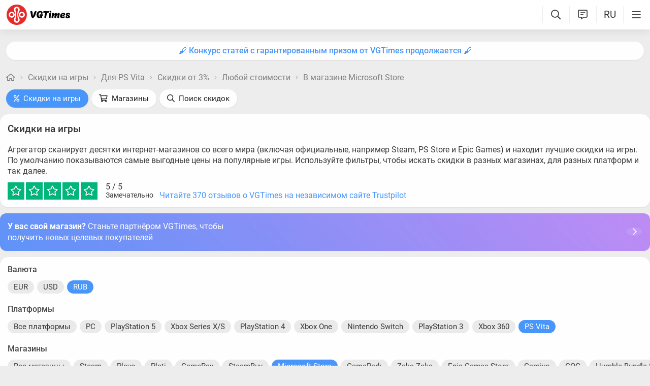

--- FILE ---
content_type: text/css; charset=utf-8
request_url: https://vgtimes.ru/minified/base_css-rev588065.css
body_size: 20825
content:
#recaptcha_modal,.pmphoto,.pmhelp{display:none}.mobile.menuon body,body.pmon,body.pmon{overflow:hidden;position:relative}.pmpm body{height:100%}.podl.static .gamebread{padding:10px 0 10px!important;background:none;border:none}.morecontent{padding:0 var(--main-pad);position:relative;z-index:-1}.mobile .morecontent{padding:0}.content{padding:var(--main-pad) var(--main-pad) 0}.one_file .igm.adult:after,.one_file_full .igm.adult:after,.adult_blocked .lSPager a:before,.media_link.adult_blocked:before,.adult_blocked .lSSlideWrapper:before{content:'';position:absolute;width:100%;height:100%;background-image:url(/img/adult_block_black.png),url(/img/adult_block.gif);z-index:2;opacity:.25;background-position:center center,center;background-size:30%,230px;background-repeat:no-repeat,repeat;pointer-events:none;left:0;top:0}.mobile .content{padding-left:0;padding-right:0}article{float:left;margin-bottom:var(--spad);position:relative}footer{padding:var(--inner-pad) 15px;background:var(--head-bg)}.mobile footer{padding:var(--inner-pad) var(--main-pad)}.hamburger_alerts:not(:empty),.header .menu_user .num:not(:empty),header .num:not(:empty),header .prof_num:not(:empty),header .mobile_prof_num:not(:empty){position:absolute;right:4px;bottom:6px;display:inline-flex;font-size:11px;line-height:18px;padding:0 6px;border-radius:30px;color:var(--alerts-text);background:var(--alerts-color);text-align:center;border:var(--hint-bg) 2px solid;text-shadow:0 0 2px #000000de;font-weight:500;z-index:10;transform:translateZ(0);align-items:baseline;letter-spacing:.03em}header .num:not(:empty){padding:0 7px;font-size:13px;line-height:20px}header .mobile_prof_num:not(:empty){left:10px;right:initial;padding:0 5px;line-height:16px;border:none;bottom:initial;top:8px}.menu_user.expand .mobile_prof_num{display:none}.hamburger_alerts:not(:empty){text-indent:-9999px;padding:0;min-width:8px;line-height:8px;right:11px;bottom:17px;height:auto}.header .logged .num:not(:empty){border:0;bottom:1px;position:relative;right:0;margin-left:var(--spad)}.mobile .header .logged .num{bottom:11px}#games_datepicker .d{position:absolute;right:13px;bottom:14px;background:var(--head-bg);border-radius:10px;text-indent:-9999px;height:6px;width:6px;border:var(--head-bg) 3px solid;animation:blinker 2s linear infinite}.header .menu_user .num:not(:empty){left:15px;border:0;bottom:2px;position:relative}@keyframes blinker{50%{background:var(--white-blue)}}.bg_rating{display:flex;flex-wrap:wrap;line-height:17px}.bg_rating .rating{font-size:20px;display:inline-block;position:relative;background:var(--light-grey)}.bg_rating .rtn{display:inline-block;margin:0 var(--spad);vertical-align:bottom}.bg_rating .rb_{white-space:nowrap}.bg_rating .verdict{display:block;font-weight:400;font-size:14px}.bg_rating .inf{align-self:flex-end;margin:var(--spad) 0 0}.bg_rating .bg{position:absolute;top:0;left:0;width:100%;height:100%;background:#00b67a}.bg_rating .fa{color:#fff;padding:7px 5px;text-shadow:0 1px 0 #01734e;position:relative}.bg_rating .fa+.fa{border-left:var(--podl-bg) 3px solid}.ui-slider .ui-widget-header{background:var(--white-blue);height:7px;border-radius:6px}.ui-slider-handle{top:-5px;width:16px;height:16px;z-index:10;background:var(--white-blue);border-radius:20px;position:absolute;margin-left:-8px;cursor:pointer;outline:none}.ui-slider-range{position:absolute;z-index:1;display:block;border:0;overflow:hidden;top:0;background:var(--white-blue);height:7px}.ui-slider-handle span{position:absolute;top:22px;white-space:nowrap}.ui-slider{position:relative;background:var(--egrey);height:7px;top:7px;border:none;border-radius:6px}ol.a_contents{list-style-position:inside}ul.a_contents{padding-left:33px}.blq,.a_contents .l_ks,.a_nlist,.a_nlist a,.a_list,.a_list a,.a_text,.a_text a,.a_html,.a_html a,.a_note,.a_note a{line-height:28px;font-size:17px;word-break:break-word}.a_media .media_figure,.a_text p{margin:0;padding:0}.a_media .media_link{background:var(--mgrey);cursor:zoom-in;display:block}.a_twitter .twitter-tweet{margin:0 auto;display:block}.a_gif .vgt_gif_video{width:100%}.a_nlist,.a_list,.a_contents,.a_poll,.a_header,.a_text,.a_code,.a_html,.a_note,.a_button,.a_adult,.a_giveaway,.a_spoiler,.article_nav{padding:0 var(--inner-pad)}.a_contents li{margin:10px 0}.a_list li,.a_nlist li{margin:4px 0}.a_contents .l_ks{line-height:23px;font-weight:500}.a_contents .a_contents{padding:0}.fullarticle .a_nlist,.fullarticle .a_list,.fullarticle .a_contents,.fullarticle .a_poll,.fullarticle .a_header,.fullarticle .a_text,.fullarticle .a_code,.fullarticle .a_html,.fullarticle .a_note,.fullarticle .a_button,.fullarticle .a_adult,.fullarticle .a_spoiler,.fullarticle .article_nav{padding-left:0;padding-right:0}.a_note .note{font-size:16px;padding:var(--inner-pad);border-radius:var(--podl-br);line-height:24px;background-color:var(--zgrey)}.a_contents .nhead,.a_header{padding-top:var(--inner-pad)}.vk_video{aspect-ratio:640 / 360}.vk_video iframe{width:100%;height:100%}.vk_video{position:relative}.vk_overlay{position:absolute;top:0;left:0;right:0;bottom:0;z-index:1000;cursor:pointer;display:flex}.vk_overlay.ads-playing{background:rgb(0 0 0)}.a_nlist ol,.a_list ul{margin:var(--inner-pad) 0;display:flex;flex-direction:column;padding:0 var(--inner-pad)}.a_nlist ol{list-style-position:inside;padding:0}.a_nlist ol ol,.a_list ul ul,.a_list ul ol,.a_list ol ul{margin-bottom:0;margin-top:0}.a_spoiler .a_nlist,.a_spoiler .a_list,.a_spoiler .a_nlist ol,.a_spoiler .a_list ul{margin:0;padding:0}.a_spoiler .vgt_spoiler{width:100%}.a_spoiler .vgt_spoiler.show .text_spoiler{display:block;padding:var(--spad) var(--inner-pad)}.a_media_gallery .media_caption,.a_media .media_caption{margin:10px var(--inner-pad);color:var(--grey);text-align:center;line-height:22px}.article_block{margin-bottom:var(--inner-pad);width:100%;box-sizing:border-box}.a_stars{text-align:center;font-size:22px;letter-spacing:.3em;font-weight:700}.a_media_gallery .media_gallery_image,.a_video .aimg,.text_block .vgt_spoiler .text_spoiler img,.a_media .media_image{vertical-align:bottom;max-width:100%;width:100%;height:auto}.tests_full .ph_img,.gallery_upload_dialog .preview,.pubs_search .img,.news_item_image,.text_block .lSSlideOuter li,.products_search .shop_info,.prod_desc_cont .image,.game_search .aimg,.podborki_search .img,.game_hint .img,.list-items .image_wrap,.a_media .media_link,.comment .attach .lg_this,.one_file_full .igm,.game_header .img_holder,.addfile_modal .all_screens .screen.show .scr,.shops_content .s_list .element .shop_image,.shop_page_header .shop_image{position:relative}.shops_content .s_list .element .shop_image:after,.shop_page_header .shop_image:after,.tests_full .ph_img:after,.gallery_upload_dialog .preview:after,.game_search .aimg:after,.pubs_search .img:after,.vd_lb .ii .image:after,.game_thumbnails .ii:after,.scr_cat .as:after,.podborki_search .img:after,.news_item_image:after,.text_block .lSSlideWrapper:after,.products_search .shop_info:after,.prod_desc_cont .image:after,.game_search .aimg:after,.related_files_scroll .igm:not(.adult):after,.comment .attach .lg_this:after,.game_hint .img:after,.list-items .image_wrap:after,.a_media .media_link:after,.highlights_item:after,.also_rel .l_ks:after,.one_file_full .igm:not(.adult):after,.addfile_modal .all_screens .screen.show .scr:after,.user_profile ._ava:after,.game_header .img_holder:after,.slideGallery_parent .lSPager li:after{content:'';position:absolute;width:100%;height:100%;left:0;top:0;box-shadow:inset 0 0 25px rgb(0 0 0 / 10%);pointer-events:none}input[type='checkbox']{margin:0 6px 0 0;min-width:15px;min-height:15px;position:relative;top:2px;-webkit-appearance:checkbox}.ui-autocomplete,.m_games_search{background:var(--hint-bg);box-shadow:var(--hint-sh);border-radius:var(--hint-br);padding:var(--hint-pd);z-index:99999;list-style:none;position:absolute}.m_games_search strong{margin-bottom:var(--spad);display:block;font-weight:500}.ui-helper-hidden-accessible{display:none}.ui-autocomplete .ui-menu-item,.m_games_search a{display:block;cursor:pointer}.m_games_search a div{max-width:500px;overflow:hidden;text-overflow:ellipsis;white-space:nowrap;display:inline-block;width:80vw}.ui-autocomplete .ui-menu-item+.ui-menu-item{margin-top:8px}.merchant_product .noimage,.related_files_scroll .igm.noimage,.one_file_full .noimage,.prod_desc_cont .image.noimage,.products_search .shop_info,.prod_desc_cont .image,.game_search .noimage,.edit_video_modal .video_preview,.ach_one .ach_image,.addpost .drafts .dr .image_holder,.merchant_product .image{background-color:var(--mgrey);background-image:url(/img/no_img_logo.png);background-size:30%;background-position:center;background-repeat:no-repeat}.badge{padding:4px 15px;background:var(--superlight-grey);display:inline-block;border-radius:20px;color:#fff}.badge.mini{padding:3px 12px;font-size:13px}.green_badge{background:var(--btn-green)}.blue_badge{background:var(--btn-blue)}.red_badge{background:#c50000}.prod_desc_cont .price_holder .price_badge,.prod_desc_cont .price_holder .discount_badge,.discount_badge,.price_badge{padding:2px 11px;border-radius:15px;color:#fff;font-weight:500}.mobile .products_search .eprice>*{font-size:13px}.mobile .products_search .discount_badge,.mobile .products_search .price_badge{padding:1px 12px}.price_badge{background:#14bc1e}.discount_badge{background:#0097f2}.discount_badge,.price_badge{text-shadow:1px 1px 1px #0000003b}.prod_desc_cont .price_holder .old,.products_search .oldprice{position:relative;color:var(--light-grey)}.prod_desc_cont .price_holder .old:before,.products_search .oldprice:before{background:#ff000047;content:"";display:block;height:2px;left:0;position:absolute;top:10px;transform:rotate(-10deg);width:100%}.prod_desc_cont .promocode,.products_search .promocode{padding:2px 14px;border-radius:12px;display:inline-flex;align-self:center;background:linear-gradient(45deg,#fff298,#ffdc00,#ffe65e,#fff298);color:#3a3a3a;font-weight:500;align-items:baseline;position:relative;overflow:hidden}.prod_desc_cont .promocode::before,.products_search .promocode::before{content:"";position:absolute;top:0;left:-60%;width:40%;height:100%;background:linear-gradient(120deg,#fff0 0%,rgb(255 255 255 / .6) 50%,#fff0 100%);transform:skewX(-25deg);animation:promocodeshine 2.5s ease-in-out infinite}@keyframes promocodeshine{0%{left:-60%}100%{left:120%}}@keyframes boost_anim{0%,100%{transform:translateY(2px)}50%{transform:translateY(-1px)}}.prod_desc_cont .promocode .fa,.products_search .promocode .fa{margin-right:6px}.more_news,.moremain,.more_but,.morethat{cursor:pointer;background:var(--podl-bg);display:block;width:100%;max-width:300px;border-radius:12px;box-sizing:border-box;line-height:50px;margin:0 auto var(--main-pad);box-shadow:var(--podl-sh)}.mobile .more_news,.mobile .moremain,.mobile .morethat{max-width:none}.mobile .more_news,.mobile .moremain{margin-left:var(--spad);margin-right:var(--spad)}.mobile .more_news,.mobile .morecontent .moremain{width:auto}.more_news{margin-bottom:var(--spad)}.more_news span,.moremain .l_ks,.morethat .ss,.morethat div{text-align:center;color:inherit;display:block;font-weight:500;text-decoration:none;color:var(--h-clr)}.morethat.in_block{background:var(--btn-bg);color:var(--btn-color);box-shadow:none}#GetCommLink,.lSSlideOuter .lSPager.lSGallery:empty,.hide_on_new_layout,.moremain .fa,.morethat:not(.more_comments) .fa{display:none}.module_marketplace,.module_gamepage,#mainpage,.module_buygames,.module_addpost,.module_showfull,.module_gallery,.tag_info,.tags_ignore_info,.list-items,.test_create_page,.tests_full,.module_userinfo,.module_versus,.module_roulette,.gamepage .download_page,.files_menu,.module_files,.files_page,.files_right_menu,.forum,.game_content,.forum_page{opacity:0}#mainpage,.module_userinfo{overflow:hidden}.hihihi_posts .post_img,.tests_full .ph_img,.vgt_video .v .aimg+span,.vgt_video .v .aimg,.vgt_video .aimg,.game_search .img,.pubs_search .img img,.game_thumbnails .ii img,.game_thumbnails .ii img+.igdate,.game_thumbnails .ii img+.igdate+.new,.scr_cat .s_img,.scr_cat .s_img+.s_name,.scr_cat .s_img+.s_name+i,.a_media .media_image,.shop_info img,.ach_image .ach_i,.list-items .image img,.one_file_full .igm img,.highlights_img{opacity:0;transition:opacity 300ms;transform:translateZ(0);backface-visibility:hidden}.also_rel .thumb_img_src.lazyloaded,.hihihi_posts .post_img.lazyloaded,trix-editor .vgt_video .v .aimg+span,trix-editor .vgt_video .v .aimg,trix-editor .vgt_video .aimg,.vgt_video .v .aimg.lazyloaded+span,.vgt_video .v .aimg.lazyloaded,.vgt_video .aimg.lazyloaded,.tests_full .ph_img.lazyloaded,.one_file_full .igm .lazyloaded,.ach_image .ach_i.lazyloaded,.a_media .media_image.lazyloaded,.game_search .img.lazyloaded,.shop_info img.lazyloaded,.pubs_search .img img.lazyloaded,.game_thumbnails .ii img.lazyloaded,.game_thumbnails .ii img.lazyloaded+.igdate,.game_thumbnails .ii img.lazyloaded+.igdate+.new,.scr_cat .s_img.lazyloaded,.scr_cat .s_img.lazyloaded+.s_name,.scr_cat .s_img.lazyloaded+.s_name+i,.list-items .image .lazyloaded,.highlights_img.lazyloaded{opacity:1}.news_item_image .post_img,.game_media.loaded .lSSlideOuter{animation:appear_basic .3s ease-in forwards}@keyframes appear_basic{0%{opacity:0}100%{opacity:1}}.ui-widget-content .ui-dialog-buttonset{margin-top:var(--spad);display:inline-block;width:100%}.ui-widget-content .ui-dialog-buttonset button{margin-top:var(--spad)}.ui-widget-overlay,.ask_back{background:#000;position:fixed;height:100%;width:100%;top:0;left:0;opacity:0;z-index:10000}.ui-widget-overlay:not(.hiding){animation:ui-dialog-bg-appear .5s ease forwards}.ui-widget-overlay.hiding{opacity:.8}@keyframes ui-dialog-bg-appear{0%{opacity:0}100%{opacity:.8}}#post_stat .custom_scrollbar{overflow-y:scroll;height:200px}.ui-dialog-titlebar-close .ui-button-text{display:none}.ui-dialog{overflow:hidden;position:relative;width:300px;background-color:var(--podl-bg);box-shadow:var(--hint-sh);border-radius:var(--podl-br);z-index:10000;position:absolute;top:var(--inner-pad);outline:none;-webkit-transform:translateZ(0);padding:var(--inner-pad);box-sizing:border-box;max-width:calc(100vw - var(--inner-pad));animation:0.5s 1 dialog_container_animation;transform-origin:center center}@keyframes dialog_container_animation{0%{opacity:0}1%{transform:scale(.5)}50%{transform:scale(1.1)}100%{opacity:1;transform:scale(1)}}.mobile .bottom-attached-modal-open{animation:none}.mobile .ui-dialog.bottom-attached{position:fixed!important;bottom:0!important;top:initial!important;width:100%!important;max-width:100%!important;border-radius:var(--podl-br) var(--podl-br) 0 0;left:0!important;animation:ui-dialog-bottom-attached-appear .5s ease}.mobile .ui-dialog.bottom-attached:not(.dragging){transition:transform .5s ease}@keyframes ui-dialog-bottom-attached-appear{0%{transform:translateY(100%)}100%{transform:translateY(0%)}}.mobile .dragsheet_noscroll{-webkit-overflow-scrolling:auto;overflow:hidden}.ui-dialog.bottom-attached .drag-sheet-draggable{position:absolute;width:100%;height:60px;z-index:5;top:0;left:0;cursor:grab}.ui-dialog.bottom-attached .drag-sheet-draggable:after{content:'';width:80px;height:4px;background:var(--lighter-grey);display:block;top:15px;position:absolute;left:50%;margin-left:-40px;border-radius:10px}.ui-dialog .ui-dialog-titlebar{position:relative;display:inline-block;width:100%;box-sizing:border-box;padding-bottom:var(--sm-bl-pad);color:var(--h-clr)}.ui-dialog .ui-dialog-title{float:left;position:relative;padding-right:45px}.mobile .ui-dialog.bottom-attached .ui-dialog-title{margin-top:20px}.ui-dialog .ui-dialog-titlebar-close{position:absolute;right:0;top:-2px;cursor:pointer;z-index:10}.ui-dialog .ui-dialog-titlebar-close .ui-icon-closethick{font-size:17px;line-height:21px;text-align:center;text-indent:0;line-height:0;display:inline-block;cursor:pointer;padding:8px 11px;line-height:16px;border-radius:60px}.ui-dialog .ui-dialog-titlebar-close .fa{vertical-align:middle}.mobile .ui-dialog .ui-dialog-titlebar-close .ui-icon-closethick,.ui-dialog .ui-dialog-titlebar-close .ui-icon-closethick:hover{background:var(--hov-gg)}.ui-dialog .ui-dialog-content{position:relative}.ui-dialog .ui-dialog-buttonpane button+button{margin-left:var(--spad)}.mobile .ui-dialog .ui-dialog-buttonpane button{width:100%;margin:0;margin-left:0}.mobile .ui-dialog .ui-dialog-buttonpane button+button{margin-top:var(--spad)}.ui-dialog-buttonset{text-align:right}.ui-dialog .ui-resizable-se:not(:empty){bottom:3px;height:18px;right:3px;width:18px}.ui-draggable .ui-dialog-titlebar{cursor:move;vertical-align:bottom}.shint .lk_s,.hint .lk_s,.m_games_search a,.ui-autocomplete .ui-menu-item,.notice .dnto .dashed,.uvedp .text a,.pmflow .chat_block_message .msg_quote div a,.pmflow .add_chat_mess .helper .mquote div a,.pmflow .chat_block_message .chat_block_message_text a,.rss_filter a,trix-editor a,.cinfo a,.news_item_tags_item,.gatx,.vgt_wysiwyg trix-editor a,.l_ks,.roulette_balance a,.list-items .gatx{text-decoration-color:var(--white-blue-und);color:var(--white-blue);text-underline-offset:2px;text-decoration-thickness:.1em;text-decoration-line:var(--link-td)}@media (hover:hover){.also_rel.compact .l_ks:hover,.bigmh .menu .abba:hover,.searchres .products_search_par:hover .products_search,.buygames #discounts_result .products_table .products_search_par:hover,.products_table .products_search_par:hover,.searchres .game_search:hover,.games_list .game_search_par:hover,.additional_content.pubs .pubs_search:hover,.searchres .pubs_search:hover,.searchres .users_search:hover,.onoffswitch-label:hover,.nav .pg>a:hover,.pg>a:hover,.more_news:hover,.moremain:hover,.morethat:hover,.vgt_logo4:hover,.header .logged:hover,.header .logged.show,.header .drotted:hover,.header .drotted.show,.header .site_search:hover,.header .change_language:hover,.header .themes:hover,.header .buttons>.login:hover,.mini_panel .promo a:hover,.wbut:hover,.top_games ul li a:hover{background-color:var(--podl-lg-hover)}.also_rel.compact .l_ks:hover .el_desc:after{background:linear-gradient(0deg,var(--podl-lg-hover) 0,var(--podl-lg-hover) 10px,#0000 100%)}.hb_tags_ignore_info .why_tags_hidden:hover{text-decoration:none}.rrating .fa:hover{background:var(--egrey)}.lSSlideWrapper:hover .lSAction .lSPrev,.sh_left.ap{transform:translate3d(-5px,0,0)}.lSSlideWrapper:hover .lSAction .lSNext,.sh_right.ap{transform:translate3d(5px,0,0)}.lSAction .lSPrev:hover .fa,.lSAction .lSNext:hover .fa,.sh_left.ap:hover .fa,.sh_right.ap:hover .fa{opacity:1}.lSAction .lSPrev:hover .fa,.sh_left.ap:not(.hd):hover .fa{transform:translate3d(-5px,0,0)}.lSAction .lSNext:hover .fa,.sh_right.ap:not(.hd):hover .fa{transform:translate3d(5px,0,0)}.soci .tt:hover,.soci .tg:hover{background:#29a2db}.soci .fb:hover{background:#547ed4}.soci .tw:hover{background:#7453b1}.soci .yt{background:#b50000}.soci .yt:hover{background:#cc0404}.soci .vk:hover{background:#5387c5}.soci_wrap:hover .sbscr{box-shadow:none}.soci_wrap:hover a{position:relative;display:inline-block}.soci_wrap:hover .sbscr:after{display:none}.soci_wrap:hover .soci{background:var(--podl-bg);border-radius:var(--podl-br);z-index:2;box-shadow:var(--podl-sh);position:absolute;white-space:nowrap}.hi_news .news_item_one>div>a:hover .image span{background:none}.products_search .int .fa-ellipsis-h1:hover{background:var(--egrey)}.selection_tip:hover,.comments_title .fa-times:hover,.chatslo .ttle .fa-times:hover{background:var(--hov-gg)}.vd_lb .image:hover::before,.game_header .game_media li:hover::before,.related_files_scroll .igm:hover::before,.highlights_item:hover::before,.scr_cat .as:hover:before,.comment .attach .lg_this:hover:before,.game_thumbnails .ii:hover:before,.also_rel:not(.compact) .other_news_item2:not(.more) .l_ks:hover:before,.hi_block .ow.lazyloaded:hover:before,.hihihi_posts .big-post:hover:before,.list-items .image_wrap:hover::before,.f_list_item .attach .lg_this:hover::before,.one_file_full .igm:hover::before{content:"";position:absolute;width:100%;height:100%;top:0;left:0;background:rgb(0 0 0 / .1);pointer-events:none;z-index:2}.hihihi_posts .big-post:hover:before,.hi_block .ow.lazyloaded:hover:before{z-index:3}.products_search .price_history:hover,.go_back_btn:hover,.title_spoiler:hover{background:var(--btn-hov)}.languages_modal .lang_item:hover{background:var(--hov-gg)}.presents_item:hover .presents_item_title,.presents_item:hover .present_front{background:var(--mbg)}.a_sh:hover{color:#fff}.a_sh.paper-plane:hover{background:#29a2db}.a_sh.whatsapp:hover{background:#03c75b}.a_sh.vk:hover{background:#6490c5}.a_sh.facebook-official:hover{background:#5686ec}.a_sh.twitter:hover{background:#37b3ec}.a_sh.google:hover{background:#f33f2c}.a_sh.at:hover{background:#4e92ff}.a_sh.odnoklassniki-square:hover{background:#fdab4c}.a_sh.star:hover{background:#26e204}.morethat:hover{background-position-y:var(--btn2-hov)}.hihi.type3 a:hover .headed{color:#fff}.hi_block .custom .list a:hover{color:var(--pgrey)}.hi_block .playvideo:hover{background:#d90606}.vgt_video>a:hover s{background:rgb(0 0 0 / .4);position:absolute;width:100%;height:100%;top:0;left:0}.vgt_video a:hover .v span{background:rgb(0 0 0 / .3)}.admin_tool>a:hover{background-color:var(--zgrey)}.products_table .products_search_par .title:hover,.rss_grab .rss_item a:not(.telegram):not(.pin):hover,.shint .lk_s:hover,.hint .lk_s:hover,.last_info .link:hover,.l_ks:hover,.roulette_balance a:hover,.m_games_search a:hover,.ui-autocomplete .ui-menu-item:hover,.notice .dnto .dashed:hover,.uvedp .text a:hover,.pmflow .chat_block_message .msg_quote div a:hover,.pmflow .add_chat_mess .helper .mquote div a:hover,.pmflow .chat_block_message .chat_block_message_text a:hover,.rss_filter .active,.rss_filter a:hover,.cinfo a:hover,.news_item_tags_item:hover,.gatx:hover,.speed a:hover,.vgt_wysiwyg trix-editor a:hover,.list-items .gatx:hover{color:var(--rred);text-decoration-color:#fff0}.abba:hover,.ab:hover,.nbut:hover,trix-toolbar .trix-button:hover,.sfbutton:hover,.plusbut:hover,.but:hover,.newselect:hover,.ui-dialog-buttonpane .ui-button:hover,.morethat.in_block:hover,.top_games .more:hover{background-color:var(--btn-hov);color:var(--btn-color)}.ui-dialog-buttonpane .btn_green:hover,.btn_green:hover{background:#00c818;color:#fff}.round_send_button:hover,.ui-dialog-buttonpane .btn_blue:hover,.btn_blue:hover{background:var(--btn-blue-hov);color:var(--white-blue-text)}.btn_red:hover{background:#da0606;color:#fff}.uvedp .close:hover{color:var(--light-grey)}.in_menu .link:not(.active):hover{box-shadow:inset 0 -2px 0 0 var(--ligher-blue);color:var(--white-blue)}.del_tag:hover{opacity:1}.tooltip2 a:hover,#dropmenudiv a:hover,.header .buttons>.logged ul li:not(.theme_switch)>a:hover,.pmflow .note .list a:hover,.drop_block .select_drop>li>a:hover,.drop_block .select_drop>li.active>a{background:var(--hov-gg)}.hihihi_posts a.posts_head:hover .arrow,.hi_vrez .title:hover .arrow{margin-left:9px}}.mobile.menuon .menu.mobile{transform:translate3d(calc(100vw - 290px),0,0)}.header .mp{font-size:17px;display:inline-flex;color:var(--h-clr);padding:0 12px;cursor:pointer;user-select:none;align-items:baseline}.strech header{position:sticky;top:0}.strech .strech_ban{position:absolute;width:100%;z-index:1000;top:0}.vgt_gif{position:relative;display:block}.vgt_gif video{vertical-align:top}.vgt_play_gif{display:none}.vgt_gif.pres_play .vgt_play_gif{display:block;position:absolute;left:50%;top:50%;color:#fff;z-index:2;text-decoration:none;text-transform:uppercase;padding:20px 30px;background:#0000007a;border-radius:var(--podl-br);margin:-32px -62px;font-weight:500;font-size:19px}.vgt_play_gif .fa{margin-right:var(--spad)}.vgt_gif.pres_play:after{content:"";position:absolute;background:#00000061;width:100%;height:100%;left:0;top:0}.avatar{vertical-align:top;max-width:50px;max-height:50px}.custom_scrollbar{-webkit-overflow-scrolling:touch;overflow:auto}.custom_scrollbar::-webkit-scrollbar{width:10px;scrollbar-color:var(--dgrey) var(--egrey)}.custom_scrollbar::-webkit-scrollbar-thumb{background:var(--dgrey);border-radius:10px}.custom_scrollbar::-webkit-scrollbar-track{background:var(--egrey);border-radius:10px}@supports (not selector(::-webkit-scrollbar)){.custom_scrollbar{scrollbar-width:10px;scrollbar-color:var(--dgrey) var(--egrey)}}article.hide>*{display:none}.fixbackground .smoothie_adf .fake_bg,body.fixbackground{background-attachment:fixed!important;background-position-y:var(--header-height)!important}.fixbackground .adfox-banner-background{position:fixed!important;top:var(--header-height)!important}.svgfa{display:inline-block;width:1em;height:1em;stroke-width:0;stroke:currentColor;fill:currentColor;vertical-align:bottom}.fa-spin{-webkit-animation:fa-spin 2s infinite linear;animation:fa-spin 2s infinite linear}.fa-pulse{-webkit-animation:fa-spin 1s infinite steps(8);animation:fa-spin 1s infinite steps(8)}.fa-lg{font-size:1.33333333em;line-height:.75em;vertical-align:-15%}.fa-2x{font-size:2em}.fa-3x{font-size:3em}.fa-4x{font-size:4em}.fa-5x{font-size:5em}.fa-fw{width:1.28571429em;text-align:center}@-webkit-keyframes fa-spin{0%{-webkit-transform:rotate(0deg);transform:rotate(0deg)}100%{-webkit-transform:rotate(359deg);transform:rotate(359deg)}}@keyframes fa-spin{0%{-webkit-transform:rotate(0deg);transform:rotate(0deg)}100%{-webkit-transform:rotate(359deg);transform:rotate(359deg)}}.fa-rotate-90{-ms-filter:"progid:DXImageTransform.Microsoft.BasicImage(rotation=1)";-webkit-transform:rotate(90deg);-ms-transform:rotate(90deg);transform:rotate(90deg)}.fa-rotate-180{-ms-filter:"progid:DXImageTransform.Microsoft.BasicImage(rotation=2)";-webkit-transform:rotate(180deg);-ms-transform:rotate(180deg);transform:rotate(180deg)}.fa-rotate-270{-ms-filter:"progid:DXImageTransform.Microsoft.BasicImage(rotation=3)";-webkit-transform:rotate(270deg);-ms-transform:rotate(270deg);transform:rotate(270deg)}.fa-flip-horizontal{-ms-filter:"progid:DXImageTransform.Microsoft.BasicImage(rotation=0,mirror=1)";-webkit-transform:scale(-1,1);-ms-transform:scale(-1,1);transform:scale(-1,1)}.fa-flip-vertical{-ms-filter:"progid:DXImageTransform.Microsoft.BasicImage(rotation=2,mirror=1)";-webkit-transform:scale(1,-1);-ms-transform:scale(1,-1);transform:scale(1,-1)}:root .fa-rotate-90,:root .fa-rotate-180,:root .fa-rotate-270,:root .fa-flip-horizontal,:root .fa-flip-vertical{filter:none}.logged_drop .pl{font-weight:500;display:block;padding:var(--spad) var(--inner-pad);font-size:18px;color:var(--bold-clr)}.header .menu_user .name .fa-badge-check{margin-left:4px;color:var(--white-blue)}.logged_drop .pl .fa-badge-check{font-size:17px;margin-left:6px;color:var(--white-blue)}.logged_drop .pl>span{display:block;font-weight:400;line-height:13px}.header .menu_user .group,.logged_drop .pl>span{font-size:13px;color:var(--grey)}.mobile .header .menu_user .group{margin-top:2px}.logged_drop ul{list-style:none;padding:0}.theme_switch{line-height:22px;padding:20px}.theme_switch .switcher{margin-top:var(--spad);display:flex}.theme_switch .l_ks{display:inline-block;padding:10px;border-radius:30px;vertical-align:bottom;border:var(--podl-bg) 3px solid}.theme_switch .l_ks+.l_ks{margin-left:8px}.theme_switch .l_ks.active,.theme_switch .l_ks:hover{box-shadow:0 0 0 3px var(--white-blue)}.theme_switch .system{background:linear-gradient(90deg,#e7e7e7 50%,#272727 50%)}.theme_switch .light{background:#e7e7e7}.theme_switch .classic{background:#7f7f7f}.theme_switch .dark{background:#272727}.theme_switch .pink{background:#ff89be}html:not(.mobile) .logged_drop .profile2:hover+div{display:block}body.afbrand{background-image:none!important}.header .buttons{list-style-type:none;margin:0 var(--main-pad);padding:0;display:flex}.emojiimg{margin:-6px 2px;width:24px;height:24px}.emojiPicker .search{display:none}.h_num,.cup .comm_num{color:var(--light-grey)}.smoothie_adf{position:fixed;width:100%;height:100%;display:none;-webkit-animation:fadein 1s ease-in;-moz-animation:fadein 1s ease-in;animation:fadein 1s ease-in}.afbrand .smoothie_adf{display:block}.smoothie_adf .smooth,.smoothie_adf .fake_bg{background-repeat:no-repeat;background-position:center var(--header-height);width:100%;height:100%;position:absolute;-webkit-transition:background-image 1s ease-in-out;transition:background-image 1s ease-in-out}.smoothie_adf .smooth{filter:blur(20px);background-size:100% 110%}.adfox-banner-background a{image-rendering:auto!important;-webkit-transition:background-image 1s ease-in-out;transition:background-image 1s ease-in-out;-webkit-animation:fadein 1s ease-in;-moz-animation:fadein 1s ease-in;animation:fadein 1s ease-in;background-position:50% 0px!important}@keyframes fadein{from{opacity:0}to{opacity:1}}.specpage .adfox-banner-background{top:0px!important}.specpage .mini_panel{text-align:center}.mini_panel.spec{height:auto}.specpage header{position:relative}.specpage .f_search{display:none!important}.specpage .header .menu>li>a{vertical-align:middle}.specpage .item-main.lowp{background:none}.header .menu>li{margin:0}.mobile .header .menu>li{line-height:45px}.header .menu li.dotted,.header .menu li.drotted{position:relative}.create_main .mp .fa-angle-down,.create_main .mp .fa-angle-up,.header .drotted .mp .fa{margin-left:6px;font-size:14px;vertical-align:middle;opacity:.5}.create_main.show .mp .fa-angle-down,.create_main .mp .fa-angle-up,.header .drotted.show .fa-angle-down,.header .drotted .fa-angle-up{display:none}.create_main.show .mp .fa-angle-up,.header .drotted.show .fa-angle-up{display:inline-block}.logged.show .logged_drop_wrap,.drotted.show .drop_block,.settings:hover .drop_block{display:block;max-height:500px;-webkit-animation:fadein2 0.2s ease-in;-moz-animation:fadein2 0.2s ease-in;animation:fadein2 0.2s ease-in}@keyframes fadein2{from{opacity:0;padding-top:10px}to{opacity:1;padding-top:15px}}.drotted:hover .drop_block .select_drop li,.settings:hover .drop_block .select_drop li,.drotted:hover .drop_block .select_drop,.settings:hover .drop_block .select_drop{max-height:500px}.header .theme .drop_block,.logged_drop_wrap{right:0}.logged_drop_wrap,.drop_block{position:absolute;display:none;z-index:100;top:32px;transition:all 0.3s ease 0s;padding-top:15px;user-select:none}.logged_drop_wrap,.header .drotted.exp .drop_block{top:calc(var(--header-height) - 5px)}.create_main .drop_block{top:auto}.tooltip2,#dropmenudiv{white-space:nowrap;overflow:hidden;width:auto!important}.tooltip2,#dropmenudiv,.pmflow .note .list,.drop_block .select_drop{border-radius:var(--hint-br);box-shadow:var(--hint-sh);padding:0;position:relative;top:0;list-style-type:none;left:0;width:auto;border:none;margin:0;background:var(--hint-bg);display:block}.tooltip2{position:absolute;z-index:2}.tooltip2 a,#dropmenudiv a,.pmflow .note .list a,.drop_block .select_drop>li>a{padding:12px 16px;display:block;font-size:15px;white-space:nowrap}.create_main .mp{cursor:pointer;user-select:none;display:flex;align-items:baseline}.create_main .fa-wand-magic-sparkles{margin-right:7px}.create_main .select_drop li>a,.logged_drop ul li a,.header .select_drop li>a{line-height:24px;padding:10px 20px;font-size:initial;position:relative;display:block;white-space:nowrap;color:var(--link-clr)}.drop_block .select_drop>li:first-child:last-child a{border-radius:var(--hint-br)}.drop_block .select_drop>li:first-child a{border-radius:var(--hint-br) var(--hint-br) 0 0}.drop_block .select_drop>li:last-child a{border-radius:0 0 var(--hint-br) var(--hint-br)}.logged_drop .profile2{position:relative;z-index:1006}.header .menu.mobile>.drotted .drop_block{position:initial;display:none;padding:0;animation:none}.header .menu_user .pl.reg_ .rc{line-height:27px;margin-top:0}.header .menu.mobile>.drotted.show .drop_block{display:block}.header .menu.mobile>.drotted:hover .drop_block{animation:none}.logged_drop{white-space:nowrap;border-radius:var(--hint-br);box-shadow:var(--hint-sh)}.logged_drop .theme_switcher{position:relative}.logged_drop .theme_switcher:not(.show) .drop_block{display:none}.menu_user .theme_switcher.show .drop_block,.logged_drop .theme_switcher.show .drop_block{top:40px}.header .menu_user ul,.logged_drop{background:var(--podl-bg);list-style-type:square;line-height:35px}.header .menu.mobile>.drotted .drop_block .select_drop{line-height:38px;background:var(--podl-bg);list-style-type:none;padding:0 var(--main-pad)}.header .menu.mobile>.drotted .drop_block .select_drop li{position:relative;padding-left:var(--inner-pad)}.header .menu.mobile>.drotted .drop_block .select_drop li::before{content:"\f105";color:var(--light-grey);font-family:'icomoon-font'!important;position:absolute;left:0}.header .menu.mobile>.drotted .drop_block .select_drop{border-radius:0;box-shadow:none}.header .menu_user ul{padding:0}.header .menu_user.expand .fa-angle-down,.header .menu_user .fa-angle-up,.mobile .header .menu_user .expandable{display:none}.mobile .header .menu_user.expand ul{display:block;background:var(--podl-lg-hover)}.header .menu_user.expand .fa-angle-up{display:inline-block}.header .menu_user ul,.header li.menu_user{margin:0}.mobile .header li.menu_user{border-bottom:var(--egrey) 1px solid}.header .drag-sheet-draggable{position:absolute;height:100%;width:50px;left:0;z-index:10}.header .menu_user .arrows{position:absolute;right:var(--inner-pad);opacity:.25}.header .menu_user ul li{padding-left:var(--main-pad);position:relative}.header .menu_user ul li>a{display:block;line-height:38px}.mobile .header .menu_user>ul>li{padding-left:0}.mobile .header .menu_user>ul>li>a{padding-left:var(--inner-pad);font-size:15px}.mobile .header .menu_user li .fa{margin-right:6px}.header .menu_user .pl{padding:var(--main-pad);display:flex;align-items:center;position:relative;z-index:10}.mobile .header .menu_user .pl{padding:var(--main-pad) var(--inner-pad) var(--spad);background:var(--hov-gg)}.header .menu_user .rc{line-height:initial}.header .menu_user .name{font-weight:500;color:var(--h-clr);white-space:nowrap;overflow:hidden;text-overflow:ellipsis;max-width:185px}.header .menu_user .ufoto{width:40px;height:40px;border-radius:60px;overflow:hidden;display:inline-flex;margin-right:10px;align-self:center;min-width:40px;position:relative;z-index:1}.logged_drop ul li .fa,.header .menu_user .name .fa,.header .menu_user li .fa{margin-right:8px}.logged_drop ul>li:last-child>a{border-radius:0 0 var(--hint-br) var(--hint-br)}.menuon .searchflow{background:#00000091;display:block;position:fixed;top:0;left:0;width:100%;height:100%;z-index:3}.header .menu.mobile>.drotted .drop_block .li{line-height:22px}.header .menu.mobile>.drotted .drop_block .select_drop a{padding:0;line-height:inherit;background:none;overflow:hidden;text-overflow:ellipsis;display:inherit}.header .menu{list-style-type:none;padding:0;display:inline-flex;min-width:0;white-space:nowrap;margin-right:auto}.pmon .menu.mobile{display:none}.header .menu.mobile{margin:0;width:100%;height:100vh;display:block;position:absolute;top:var(--header-height);text-align:left;overflow:scroll;-webkit-overflow-scrolling:touch;-webkit-transform:translateZ(0);-webkit-backface-visibility:hidden;transform:translate3d(100vw,0,0);background:var(--head-bg);max-width:290px}.header .menu.mobile:not(.dragging){transition:transform 0.3s ease}.header .menu.mobile>.drotted .mp{padding:0 var(--inner-pad);text-transform:none;width:100%;box-sizing:border-box;font-size:16px}.header .menu.mobile>.drotted .drop_block .select_drop,.header .menu.mobile>.drotted .mp{border-bottom:var(--egrey) 1px solid}.header .menu.mobile>.drotted:last-child{padding-bottom:200px}.static_page{max-width:750px;margin:0 auto;line-height:23px;word-break:break-word}.static_page>.a_header:first-child{padding-top:0}.static_page .nhead{margin-top:0}.static_page img{max-width:100%;height:auto}.clr,.clear{clear:both!important}.top_games,.roul2{background-color:var(--podl-bg);box-shadow:var(--podl-sh);border-radius:var(--podl-br);box-sizing:border-box;padding:0 var(--inner-pad);overflow:hidden;position:relative;line-height:50px}.mobile .top_games{padding:0 15px;margin:0 0 15px}.mobile .top_games .more{display:none}.mobile .top_games ul li a{font-size:13px}.mobile .top_games ul{overflow-x:scroll}.top_games .top_games_link{float:left;font-weight:500;margin-right:10px}.top_games ul{margin:0;padding:0;overflow:hidden;white-space:nowrap}.top_games ul li{display:inline-block}.top_games ul li a{padding:0 var(--spad);display:inline-block}.top_games:after{top:0;right:0;content:'';background:linear-gradient(to left,var(--podl-bg),var(--podl-bg),90%,#fff0);width:100px;height:100%;position:absolute}.top_games .more{position:absolute;right:15px;top:6px;z-index:3;font-size:20px;margin:0;height:36px;border-radius:60px;vertical-align:top;line-height:35px;text-align:center;color:initial;width:36px}.top_games .more .fa{margin-left:3px;color:var(--link-clr)}.top_games .fa-gamepad{margin-right:8px}.banner_footer{box-sizing:border-box}.mobile .hihiad{width:100%;margin:0 var(--main-pad) var(--spad)}.mobile .banner_footer{border-radius:var(--podl-br);width:auto;box-sizing:border-box}.mobile .banner_footer.filled{padding:0 var(--main-pad) var(--spad)}.mobile .banner_footer .adsbygoogle{width:100%}.thisad{text-align:center;width:100%;display:block;position:relative}.banner_in_news .thisad:not(.filled):after{content:'Advertisement';opacity:.3;font-size:13px;position:absolute;height:100%;width:100%;display:flex;align-items:center;justify-content:center;pointer-events:none;z-index:0;top:0}.b_header .adfox_block.filled{height:300px;margin-bottom:var(--spad);min-height:initial!important}.hihiad .b_header .adfox_block{margin-bottom:0!important}.banner_in_news,.banner_in_news .thisad{background:var(--zgrey);overflow:hidden;display:flex;align-items:center;justify-content:center}.banner_in_news,.banner_in_news .thisad,.banner_in_news .adsbygoogle{aspect-ratio:1250/315}.banner_in_news{margin-bottom:var(--inner-pad)}.mobile .banner_in_news,.mobile .banner_in_news .thisad,.banner_in_news .adsbygoogle{max-height:initial!important;min-height:initial!important;height:auto;aspect-ratio:1}.adsbygoogle{vertical-align:bottom}.banner_in_news .adsbygoogle{width:100%;display:inline-block;height:100%}.mobile .banner_in_news .adsbygoogle{width:100%;display:inline-block}.thisad.unfilled,.adsbygoogle[data-ad-status='unfilled']{display:none!important}.rnad .adsbygoogle{width:100%;height:600px;display:inline-block}.mainp .colfix2,article.colfix{float:left!important}.mainp .colfix2+aside,article.colfix+aside{float:right!important}.thisad:not(.unfilled)+.morecontent{margin-top:var(--spad)}.module_files.favorites article,.module_heroes_top article,.module_tests_lists article,.content.module_favorites article,.colfix2,.content.module_tags article{width:67%;margin-bottom:0;padding-right:var(--spad);box-sizing:border-box}.mobile .module_heroes_top article,.module_files:not(.favorites) article,.mobile .module_gallery article,.module_buygames article,.module_zoloto article,.module_games article,.module_gamepage article,.mobile #mainpage .colfix2,.content.module_lastcomments article,.mobile .content.module_tests_lists article,.content.module_tests article,.content.module_userinfo article,.content.module_register article,.content.module_feedback article,.content.module_static article,.content.module_showfull article,.mobile .content.module_tags article,.mobile .content.module_subscriptions article{width:100%;float:none;padding-right:0;padding-left:0}#mainpage+article{display:none}#mainpage{display:flex;flex-wrap:wrap}.fav_files .fmban,.hihihi_news .right_ada,aside{width:33%;box-sizing:border-box;position:relative;float:right}.cup{margin:0 0 var(--inner-pad)}.cup>.fa:first-child{margin-right:8px}.page_info{margin-bottom:var(--spad);color:var(--grey);display:none}.page_info p{margin:0 0 var(--spad)}.last_info .counters{margin-top:20px}.last_info .counter{float:left;margin-right:10px}.last_info .copy,.last_info{display:inline-block;width:100%}.last_info{padding:0 0 40px}.last_info .copy,.last_info .sitelinks{color:var(--grey)}.last_info .middle{padding:0 20px}.last_info ul .link{padding-right:var(--spad);display:inline-block;font-size:14px;line-height:24px}.last_info .sitelinks ul li{float:left}.last_info .sitelinks ul{margin:0;padding:0;list-style:none}.last_info .copy .switch{display:inline-block;margin-top:20px}.last_info .copy .switch .fa{display:none}.nedit .fa,.nedit2 .fa{font-size:19px;-webkit-transition:-webkit-transform 0.8s ease-in-out;transition:transform 0.8s ease-in-out}.nedit2:hover .fa,.nedit:hover .fa{-webkit-transform:rotate(360deg);transform:rotate(360deg)}.ask_pop_up_tag_item{display:inline-block;vertical-align:top;margin:0 var(--spad) var(--spad) 0}.del_tag{opacity:.3;margin:2px;cursor:pointer}.gamepage_content h2,.a_header h2,.a_contents .nhead,.addpost .related_posts_header,.addpost .poll_header,.addpost .niceinput.header_text{margin:0;display:block;font-size:23px;line-height:29px;letter-spacing:.01em}.a_header h2{scroll-margin-top:calc(var(--header-height) + var(--inner-pad))}.mobile .a_header h2{scroll-margin-top:calc(var(--header-height)*2 + var(--inner-pad))}trix-toolbar{opacity:0}.ab,.abba,.nbut,.plusbut,.but,.sfbutton,trix-toolbar .trix-button,.ui-dialog-buttonpane .ui-button{padding:9px 20px;border-radius:12px;-webkit-appearance:none;-moz-appearance:none;appearance:none;outline:none;text-align:center;cursor:pointer;background:var(--btn-bg);border:0;font:500 15px "Roboto",sans-serif,arial,helvetica;color:var(--btn-color);box-shadow:var(--btn-sh);display:inline-block;box-sizing:border-box;user-select:none;transition:transform .1s ease}.nbut:not(.disabled):active{transform:scale(.98)}.morethat.loading div,.abba.loading,.ui-dialog .ui-button.loading,.nbut.loading{background-image:url(/img/loader.svg);color:#fff0;background-position:center;background-repeat:no-repeat;background-size:0% 25%;animation:.25s nbut_loading 0s ease forwards}@keyframes nbut_loading{0%{background-size:0% 25%}100%{background-size:25% 25%}}.btn_big{font-size:initial;padding-top:12px;padding-bottom:12px}.ab[disabled],.abba[disabled],.nbut[disabled],.nbut.disabled,.plusbut[disabled],.but[disabled],.sfbutton[disabled],.ui-dialog .ui-dialog-buttonpane button[disabled]{background:var(--btn-bg);color:var(--light-grey);cursor:not-allowed}.mini_panel .promo a,.wbut{background:var(--podl-bg);box-shadow:var(--podl-sh);border-radius:40px;line-height:36px;padding:0 var(--inner-pad);display:inline-block;-webkit-tap-highlight-color:#fff0;-webkit-tap-highlight-color:#fff0;user-select:none}.wbut .num{font-weight:400;margin-left:2px;color:var(--light-grey)}.subscriptions_header,.fav_menu{margin-bottom:var(--spad)}.fav_menu{display:flex;gap:6px}.fav_menu .fa{margin-right:8px}.wbut.btn_blue .num{color:inherit}.mobile .mini_panel .promo a{width:100%}.mobile .ab,.mobile .abba,.mobile .wbut{font-size:15px}.mobile .ab,.mobile .abba{padding:4px 12px}.nbut button{background:none;border:none;font:500 15px "Roboto",sans-serif,arial,helvetica}.ab,.abba{padding:5px 12px;border-radius:15px;font-weight:400;box-shadow:none}.abba .num{font-style:normal;font-size:14px;color:var(--grey)}.mobile .abba .num{font-size:12px}.ui-dialog-buttonpane .btn_green,.btn_green,.btn_green .num,.ui-dialog-buttonpane .btn_blue,.btn_blue,.btn_blue .num,.btn_white,.btn_red,.btn_red .num{color:#fff}.ui-dialog-buttonpane .btn_green,.btn_green{background:var(--btn-green);border-color:var(--btn-green)}.ui-dialog-buttonpane .btn_blue,.btn_blue{background:var(--btn-blue);border-color:var(--btn-blue);color:var(--white-blue-text)}.btn_white{background:#fff;border-color:#fff}.btn_red{background:#e62b2b;border-color:#e62b2b}.fl{float:left}.fr{float:right}.dn{display:none}.gamepage .m_info,.gamepage_content,.game_page_block,.additional_content.usersreviews .rrow .review,.gp_lb,.images .scr_err,.v_page,.game_header,.base_left .games_list .nothing,.base_left .podborki_search_par,.base_left .game_search_par,.similar_row .game_search_par,.buygames #discounts_result .products_search_par,.allgameshops .products_search_par,.gm_radius,.bg_radius,.radius{background-color:var(--podl-bg);box-shadow:var(--podl-sh);border-radius:var(--podl-br);padding:var(--inner-pad)}.speed{padding:0 var(--inner-pad);margin-bottom:var(--spad);color:var(--grey);line-height:45px;white-space:nowrap;text-overflow:ellipsis;overflow:hidden}.mobile .speed{background:none;border-radius:0;box-shadow:none;padding:0;margin:0 var(--main-pad)}.speed a{color:var(--grey)}.mobile .speed span{font-size:15px}.speed .fa-angle-right{margin:0 6px;color:var(--pgrey);font-size:13px;vertical-align:top;line-height:45px}.gatx .fa{margin-right:5px;display:none}.colfix h1{max-width:220px;text-overflow:ellipsis;overflow:hidden;line-height:11px}.allgameshops .news_item_tags{margin:var(--inner-pad) 0 0}.bg_content .morefilters:not(.less),.allgameshops .morefilters{display:none}.news_item_tags_item{margin:0 var(--spad) 0 0;display:inline-block;line-height:24px;color:var(--light-grey);font-size:15px}.mobile .news_item_tags_item{line-height:14px;font-size:14px}.morenews:not(:empty){display:inline-block;width:100%;vertical-align:top}.morenews .story{position:absolute;top:-100%;z-index:10;background:#2e2e2e;height:100%;opacity:0;-webkit-transition:all 0.4s;transition:all 0.4s}.morenews .story div{font:13px arial,sans-serif;line-height:16px;padding:15px}.admin_tool{z-index:5;position:fixed;bottom:10%;right:20px;line-height:37px;-webkit-transform:translateZ(0);-webkit-backface-visibility:hidden}.admin_tool>div{font-size:11px;padding:0 20px 0 23px;font-family:Verdana;display:inline-block}.admin_tool>a{text-decoration:none;padding:0 15px;display:flex;margin-top:10px;background:var(--podl-bg);border-radius:20px;box-shadow:var(--hint-sh);color:var(--bold-clr);align-items:center;font-size:13px}.admin_tool .fa{margin-right:5px}.ui-datepicker-month,.ui-datepicker-year,select.abba,select.input2{-webkit-appearance:none;-moz-appearance:none;appearance:none;background-image:url([data-uri]);background-size:.6em;background-position-x:calc(100% - 15px);background-repeat:no-repeat;background-position-y:-34px;cursor:pointer}select.abba,select.input2,.mobile select.abba,.mobile select.input2{padding-right:40px}select.abba{background-position-y:-38px;text-align:left}html[data-theme='light'] select.input2{background-position-y:20px}html[data-theme='light'] select.abba{background-position-y:13px}.input,.input2,.ui-datepicker-month,.ui-datepicker-year,.search_text,.inputparent2 .niceinput{background:var(--input-bg);padding:12px 15px;border-radius:8px;transition:var(--input-trans);appearance:none;outline:none;border:0;width:100%;box-sizing:border-box;color:var(--bd-clr);font-size:16px;font-family:inherit;vertical-align:top;resize:vertical;margin:0}.input:not([readonly]):focus,.niceinput:not([readonly]):focus,.input2:not([readonly]):focus{box-shadow:0 0 0 3px var(--light-blue)}.vgt_video a{display:block;vertical-align:top;line-height:0;position:relative;overflow:hidden}.lg-inner .vgt_video .v{background:none}.lg-inner .vgt_video .v .aimg+span,.lg-inner .vgt_video .aimg{opacity:1}.vgt_video .v{width:100%;min-width:400px;max-width:100%;display:inline-block;overflow:hidden;vertical-align:bottom;padding-bottom:56.3%;position:relative;background:var(--zgrey)}.vgt_video .vgt_views{padding:8px 12px;background:var(--mbg);position:absolute;top:20px;right:20px;border-radius:var(--podl-br);font-size:14px}.vgt_video .vgt_views .fa{margin-right:4px}.vgt_video .aimg{position:absolute;width:100%;height:100%;object-fit:cover;vertical-align:bottom;left:0}.vgt_video>iframe{vertical-align:bottom}.vgt_video .v span{position:absolute;width:100%;height:100%;display:flex;align-items:center;justify-content:center;top:0;left:0;background:rgb(0 0 0 / 43%)}.vgt_video .fa-play{font-size:50px;color:#fff}#youtubev .vd{position:relative;height:0;padding-bottom:56.25%;margin:10px 0px!important;display:inline-block;width:100%}#youtubev iframe{position:absolute;top:0;left:0;width:100%!important;height:100%!important;margin:0!important}.r_modal.show{transform:translate3d(0,0,0);box-shadow:var(--hint-sh);z-index:999;-webkit-transition:transform 0.1s ease;transition:transform 0.1s ease}.r_modal{position:fixed;display:block;top:var(--header-height);right:0;height:calc(100% - var(--header-height));z-index:998;-webkit-transform:translateZ(0);-webkit-backface-visibility:hidden}.rss_options #rss_sound{margin-bottom:var(--inner-pad)}.rss_options .channels{overflow-y:scroll;max-height:255px}.rss_options label{width:100%;display:inline-block;padding-right:var(--inner-pad);box-sizing:border-box;margin-bottom:15px}.rss_options .channels span{font-size:14px;color:var(--light-grey)}.rss_options .input{margin-bottom:5px}.rss_search .search_text_block{display:block;position:relative}.chatslo .searchu .fa,.rss_search .fa{position:absolute;right:10px;top:12px;font-size:21px;color:var(--light-grey);display:none;z-index:4;cursor:pointer}.chatslo .searchu.focus .fa{display:block}.rss_search .fa-cog{right:6px}.chatslo,.rss_grab.hidden,.comments_last.hidden{transform:translate3d(100%,0,0)}.rss_grab .handle{margin-top:80px}.comments_last .comments_block_content.load,.rss_grab .rss_block_content.load{position:absolute;width:100%;height:100%;min-width:100%}.comments_main .comments_block_content.load *,.comments_last .comments_block_content.load *{display:none}.r_modal .handle{cursor:pointer;position:absolute;top:25%;background:var(--hint-bg);border-radius:30px 0 0 30px;left:-45px;height:45px;width:53px;box-shadow:var(--hint-sh);font-size:20px;line-height:43px;text-align:center;color:var(--bold-clr)}.chatslo .handle{margin-top:-80px;line-height:46px}.mobile .chatslo .handle{display:none}.rss_block .nedit{margin:1px;left:0;cursor:pointer}.comments_main .comments_block_content{padding:var(--inner-pad)}.comments_last .comments_block_content{height:calc(100% - 40px);box-sizing:border-box}.chatslo .searchu,.rss_grab .rss_block_content,.rss_search,.comments_last .comments_block_content{margin-top:var(--inner-pad)}.chat_block_message .ip{color:#828181;margin-bottom:5px;display:inline-block}.chat_block_message .ip i{width:6px;height:6px;display:inline-block;margin-right:5px;border-radius:2px;vertical-align:top;margin-top:5px}.comments_last .chat_block_message_text{margin-bottom:5px}.rss_grab .rss_item{padding-right:35px;position:relative;margin-bottom:var(--inner-pad)}.rss_grab .rss_item.pinned{border-left:var(--white-blue) 3px solid;background:var(--zgrey);padding-top:10px;padding-bottom:10px;padding-left:10px}.rss_grab .rss_item.pinned .telegram{top:15px}.rss_grab .rss_item a{display:inline-block;word-break:break-word;font-weight:500;margin-bottom:3px}.rss_grab .rss_item .pin,.rss_grab .rss_item .telegram{position:absolute;right:10px;top:10px;margin-top:-10px;color:var(--light-grey)}.rss_grab .rss_item .pin{top:30px;font-size:20px}.rss_grab .rss_item a:not(.telegram):not(.pin):visited{color:var(--light-grey)}.rss_grab .rss_item.pinned .pin{top:35px}.rss_grab .rss_item.pinned .pin,.rss_grab .rss_item .pin:hover,.rss_grab .rss_item .telegram:hover{color:#6ccfff!important}.rss_grab .rss_item span i,.rss_grab .rss_item i i{margin-right:3px}.rss_grab .rss_item i i{margin-left:10px}.rss_grab .rss_item span,.rss_grab .rss_item>i{color:var(--light-grey);font-size:13px}.rss_grab .rss_filter{margin-top:10px}.rss_filter a{font-size:15px;margin-right:10px}.r_modal_inner{height:100%;background:var(--hint-bg);width:100vw;max-width:320px;min-width:300px;position:relative;padding:var(--inner-pad) var(--inner-pad) 0;box-sizing:border-box;display:flex;flex-direction:column}@media (min-width:2000px){.r_modal_inner{max-width:400px}}.mobile .r_modal_inner{max-width:100vw}.comments_main li,.comments_last li{list-style:none;padding-right:0}.comments_main .comments_block_content_wrap>li:not(:last-of-type),.comments_last .comments_block_content_wrap>li:not(:last-of-type){padding-bottom:10px;border-bottom:#353535 1px solid}.comments_main .chat_block_message_text{margin-bottom:5px}.comments_main .chat_block_message_text .vgt_video{margin-top:5px}.roul_chat .chat_block_message_text a,.comments_hint .chat_block_message_text,.comments_main .chat_block_message_text,.comments_main .chat_block_message_text a{word-break:break-word}.comments_hint .chat_block_message_avatar{margin-right:8px}.comments_hint .ch_name{line-height:16px;font-weight:500}.comments_hint .answer_masters_name{margin-bottom:8px}.chat_block_messages{padding:0;margin:0;position:relative;list-style-type:none}.chat_block_message_avatar{float:left;height:32px;width:32px;border-radius:30px;overflow:hidden}.chat_block_message_avatar .avatar{max-width:100%;max-height:100%}.chat_block_message_avatar img{width:100%;height:100%;object-fit:cover}.chat_block_message_content{min-height:32px;box-sizing:border-box;position:relative}.comments_block_content_wrap .chat_block_message_content{margin-left:0;padding-right:0}.chat_block_message_content .chatdate{color:var(--light-grey);font-size:13px}.chat_block_message_text{line-height:20px}.chat_block_messages_wrap{position:relative;height:100%;outline:none}.chat_block_content_wrap{position:relative;height:100%;overflow:scroll;overflow-x:hidden;width:100%;z-index:2}.search_block{position:absolute;top:33px;left:402px}.also_rel li:active,.hi_block>.ow:active,.hihihi_posts .post:active{transform:scale(.99)}.scomm{line-height:28px}.scomm .im{width:24px;height:24px;background-size:cover;border-radius:50px;display:inline-block;border:2px solid;vertical-align:top;background-position:center;position:relative;border-color:var(--zgrey);opacity:0;transition:opacity .3s ease-in}.scomm .im.lazyloaded{opacity:1}.scomm .fa{margin:0 6px 0 8px;line-height:25px}.scomm .cm{margin:0 0 0 8px}.scomm .cm,.scomm .im+.im{display:inline-block}.scomm .im+.im{margin-left:-8px}h1,h2,.mh2,.comments_title,.rss_title,.files_right_menu .fti,.chatslo .ttle,.ui-dialog .ui-dialog-title,.cup,.wnrs .h1,.presents_title,.roulette_block_title,.comments_main .hi_theme{display:block;box-sizing:border-box;font-weight:500;font-size:21px;line-height:28px;position:relative;color:var(--h-clr)}.mobile h1,.mobile h2,.mobile .mh2,.mobile .comments_title,.mobile .rss_title,.mobile .chatslo .ttle,.mobile .ui-dialog .ui-dialog-title,.mobile .cup,.mobile .wnrs .h1,.mobile .files_right_menu .fti,.mobile .presents_title,.mobile .roulette_block_title,.mobile .hi_block .custom .theme,.mobile .also_rel .l_ks,.mobile .hi_block .title,.mobile .test_wrapper .results h1,.mobile .test_wrapper .question h1,.mobile .test_wrapper .start h1{font-size:19px}.comments_title .fa-times,.chatslo .ttle .fa-times{font-size:16px;text-align:center;padding:12px;border-radius:60px;line-height:11px;right:0;position:absolute;top:-4px;cursor:pointer}.mobile .comments_title .fa-times,.mobile .chatslo .ttle .fa-times{background:var(--hov-gg)}.hihihi_mega .mtitle,.news_head,.versus_also .ttle,.comments_main .hi_theme{background:var(--podl-bg);box-shadow:var(--podl-sh);border-radius:var(--podl-br);padding:var(--inner-pad);margin-bottom:var(--spad)}.mobile .sh_left,.mobile .sh_right{display:none}.lSAction .lSPrev .fa,.lSAction .lSNext .fa,.sh_left .fa,.sh_right .fa{font-size:37px;position:absolute;top:50%;z-index:2;width:60px;height:60px;background:var(--podl-bg);line-height:57px;box-shadow:var(--podl-sh);border-radius:32px;margin-top:-30px;opacity:.9;box-shadow:var(--hint-sh)}.lSAction .lSPrev .fa,.lSAction .lSNext .fa{width:50px;height:50px;margin-top:-25px;line-height:48px;font-size:30px}.lSAction .lSNext,.lSAction .lSPrev .fa,.sh_right,.sh_left .fa{right:0}.lSAction .lSPrev,.lSAction .lSNext .fa,.sh_left,.sh_right .fa{left:0}.lSAction .lSPrev,.lSAction .lSNext,.lSAction .lSPrev .fa,.lSAction .lSNext .fa,.sh_left,.sh_right,.sh_left .fa,.sh_right .fa{-webkit-transition:transform 0.2s;transition:transform 0.2s}.lSAction .lSPrev,.lSAction .lSNext,.sh_left,.sh_right{position:absolute;display:none;text-align:center;top:0;width:80px;z-index:10;height:100%}.lSAction .lSPrev,.lSAction .lSNext{display:block;cursor:pointer;width:70px}.bottomscroll .sh_right.hd{transform:translate3d(120px,0,0)}.bottomscroll .sh_left.hd{transform:translate3d(-120px,0,0)}.menu_scroll .sh_right,.menu_scroll .sh_left{line-height:18px;border-radius:0;width:auto;height:100%;box-shadow:none}.menu_scroll .sh_right.ap:hover,.menu_scroll .sh_right{background:linear-gradient(to left,var(--mbg),var(--mbg),90%,#fff0);text-align:right;width:65px}.menu_scroll .sh_left.ap:hover,.menu_scroll .sh_left{background:linear-gradient(to right,var(--mbg),var(--mbg),90%,#fff0);text-align:left;width:65px}.menu_scroll .sh_right .fa{margin:0 12px 0 15px}.menu_scroll .sh_left .fa{margin:0 15px 0 12px}.menu_scroll .sh_right .fa,.menu_scroll .sh_left .fa{font-size:24px;height:36px;aspect-ratio:1;background:var(--podl-bg);border-radius:50%;vertical-align:top;text-align:center;color:var(--white-blue);box-shadow:var(--podl-sh);top:1px;display:inline-flex;width:auto;justify-content:center;align-items:center}.menu_scroll,.menu_scroll .menu{overflow:hidden}.mobile .menu_scroll,.mobile .menu_scroll .menu{overflow:auto}.menu_scroll .menu{padding:2px 0}.round_send_button{text-decoration:none;position:absolute;bottom:var(--sm-bl-pad);right:var(--sm-bl-pad);color:var(--white-blue-text);font-size:18px;width:34px;height:34px;background:var(--btn-blue);border-radius:50px;line-height:35px;box-shadow:0 0 10px rgb(0 0 0 / 15%);display:flex;align-items:center;justify-content:center}.round_send_button .fa-chevron-right1{position:relative;left:1px}.round_send_button.loading{background-image:url(/img/loader.svg);color:#fff0;background-position:center;background-repeat:no-repeat;background-size:45%}.round_send_button .fa-spin{font-size:17px}.round_send_button:not(.loading) .fa-spin,.round_send_button.loading .fa{display:none}.nav{padding:0 var(--main-pad) var(--main-pad);text-align:center;line-height:30px;justify-content:center;display:flex;flex-wrap:wrap}.pagination_prev_next{display:inline-flex;width:100%;margin-bottom:var(--spad)}.pg{display:flex;flex-wrap:wrap}.pagination_prev_next *,.pg>*{margin:0 6px 0 0;color:var(--light-grey);display:inline-block;padding:5px 11px;background:var(--podl-bg);border-radius:6px}.pagination_prev_next *{width:100%;margin:0}.pagination_prev_next *+*{margin-left:12px}.pg>.nav_ext{padding:5px 0;background:none}.pagination_prev_next a,.nav .pg>*:not(.nav_ext){background:var(--podl-bg);box-shadow:var(--podl-sh)}.pagination_prev_next a,.pg>a:hover,.pg a{color:var(--white-blue)}.pg>.oppp:last-child{margin-right:0}.pg>.oppp:first-child{margin-left:0}.footer_adfox:not(:empty){background:var(--podl-bg);border-radius:var(--podl-br);box-shadow:var(--podl-sh);padding:var(--inner-pad);text-align:center;margin-bottom:var(--spad)}.onoffswitch{position:relative;width:61px;-webkit-user-select:none;-moz-user-select:none;-ms-user-select:none}.onoffswitch-checkbox{display:none}.onoffswitch-label{display:block;overflow:hidden;cursor:pointer;border-radius:20px;box-shadow:var(--podl-sh);background:var(--podl-bg)}.onoffswitch-inner{display:block;width:200%;margin-left:-100%;transition:margin 0.3s ease-in 0s}.onoffswitch-inner:after{content:"";display:block;height:34px}.onoffswitch-inner:after{content:"";padding-right:12px;text-align:right}.onoffswitch-switch{display:block;width:16px;margin:6.8px;background:var(--rred);position:absolute;top:0;bottom:0;right:26px;border:2px solid var(--podl-bg);border-radius:11px;transition:right 0.1s ease-in 0s}.onoffswitch-checkbox:checked+.onoffswitch-label .onoffswitch-inner{margin-left:0}.onoffswitch-checkbox:checked+.onoffswitch-label .onoffswitch-switch{right:0}.soci_wrap{position:relative;min-width:48px;display:inline-flex}.mobile .soci_wrap{position:absolute;top:0;left:14px;white-space:nowrap}.soci{color:var(--link-clr);margin-right:var(--spad)}.soci a{margin-right:4px;padding:5px;display:none;min-width:18px;border-radius:6px;text-align:center;color:#fff;position:absolute;left:0;top:0;line-height:18px}.soci .tt,.soci .tg{background:#3493bf}.soci .ig{background:linear-gradient(#7015cc,#fff0),linear-gradient(200deg,#d047d1,#ff0000,#ffff00)}.soci .fb{background:#4267b2;text-align:right;height:18px;vertical-align:bottom}.soci .fb i{position:absolute;right:5px;bottom:0;font-size:22px}.soci .tt i,.soci .tg i{font-size:15px}.soci a:after{content:"";position:absolute;top:-3px;right:-3px;background:red;border-radius:10px;width:5px;height:5px;border:var(--podl-bg) 2px solid}.soci .sbscr:after{border:var(--mbg) 2px solid}.soci .sbscr .fa{color:var(--link-clr)}.soci .fa-check{display:none}.soci .ok .fa-check,.soci a:not(.sbscr):hover .fa-check{position:absolute;font-size:8px;top:-3px;right:-3px;display:block;color:#00ff21}.soci .ok:after,.soci a:not(.sbscr):hover:after{display:none}.soci .sbscr{z-index:2;position:relative;display:inline-block;background:var(--podl-bg);box-shadow:var(--podl-sh);border-radius:var(--podl-br);padding:9px;margin:0}.soci .vk{background:#507299}.soci .rt{background:#ff645f}.soci .ds{background:#5865f2}.soci .tw{background:#6441a4}.soci .fa{font-size:16px}.mini_panel .switchtab{margin-left:auto;display:block}.mini_panel .switchtab .sw_text{display:inline-block;margin-right:15px}.mobile .mini_panel .switchtab .sw_text{margin-right:10px}.mini_panel .switchtab .onoffswitch{vertical-align:middle;display:inline-block}.mobile .mini_panel .switchtab .onoffswitch{transform:scale(.9)}.mobile .mini_panel.main .create_post{top:0;left:45px;right:initial}.share42-counter{font-size:9px;font-weight:500;line-height:9px;position:absolute;top:-4px;background:#fff;color:#000;padding:1px 3px;z-index:1;right:-4px;border-radius:9px;box-shadow:0 2px 2px #4e4e4e94}.comments_main #lastcomments{background-color:var(--podl-bg);box-shadow:var(--podl-sh);border-radius:var(--podl-br);display:inline-block;overflow:hidden;width:100%}.hihihi_news.news_list #lastcomments{margin:0;width:100%;overflow:hidden}.comments_main .comments_block_content{width:auto;height:auto;box-sizing:border-box;overflow-x:hidden;-ms-overflow-style:none;scrollbar-width:none;height:800px}.mobile .also_rel .news_preview{padding:0 var(--inner-pad);border-radius:0}.mobile .game_page_block .videos_list_scroll,.mobile .game_header .gres,.mobile .allgameshops .news_item_tags,.mobile .gamepage .gamepubs_buttons,.mobile .filter .filter_block{overflow:auto;margin-left:var(--inner-pad-reverse);margin-right:var(--inner-pad-reverse);padding:0 var(--inner-pad);-webkit-overflow-scrolling:touch}.mobile .game_header .gres,.mobile .allgameshops .news_item_tags,.mobile .gamepage .gamepubs_buttons,.mobile .filter .filter_block{white-space:nowrap}.mobile .bigmh .menu_scroll .menu::-webkit-scrollbar,.mobile .top_files_filters::-webkit-scrollbar,.chatslo .chats_wrap::-webkit-scrollbar,.mobile .gamepage .gamepubs_buttons::-webkit-scrollbar,.mobile .user_profile .profile_info .inventory::-webkit-scrollbar,.mobile .allgameshops .news_item_tags::-webkit-scrollbar,.mobile .filter .filter_block::-webkit-scrollbar,.mobile .game_menu_parent .menu::-webkit-scrollbar,.mobile .game_header .gres::-webkit-scrollbar,.mobile .highlights::-webkit-scrollbar,.mobile .games_list .game_search .links_new::-webkit-scrollbar,.mobile .searchmenu.gb::-webkit-scrollbar,.mobile .searchmenu.gal::-webkit-scrollbar,.profile_menu_wrapper::-webkit-scrollbar,.header .menu.mobile::-webkit-scrollbar,.mobile .news_item_tags::-webkit-scrollbar,.also_rel .news_preview::-webkit-scrollbar,.videos_list_scroll::-webkit-scrollbar,.related_files_scroll::-webkit-scrollbar,.notice .vg-select::-webkit-scrollbar,.mobile .custom_scrollbar::-webkit-scrollbar,.rb_roul::-webkit-scrollbar,.rss_grab .chat_block_content_wrap::-webkit-scrollbar,.comments_last .chat_block_content_wrap::-webkit-scrollbar,.comments_main .comments_block_content::-webkit-scrollbar{display:none}aside .thisad.filled,.comments_main{margin-bottom:var(--spad)}.versus_ban{position:relative;overflow:hidden;display:block;padding-bottom:25%;color:#fff;border-radius:var(--podl-br);height:100%}.mobile .versus_ban .title .ppant{position:absolute;left:var(--main-pad);text-align:left;bottom:var(--main-pad);width:100%;font-size:18px}.mobile .versus_ban .title2 .ppant{text-align:right;right:var(--main-pad);left:auto}.mobile .versus_ban .title .ppant span{margin:0;width:70%}.mobile .versus_ban .title2 .ppant span{float:right}.versus_ban.ban:before{position:absolute;top:0;left:0;width:100%;height:100%;background:#00000014;z-index:6;display:none;content:""}.versus_ban.ban:hover:before{display:block}.versus_ban .vs{font:bold italic 62px Georgia,Verdana,Tahoma;text-shadow:0 4px 0 #00000057;position:absolute;top:50%;z-index:5;left:50%;margin:-35px -45px}.versus_ban .vsline{position:absolute;width:500px;text-align:center;height:125%;left:50%;margin-left:-260px;z-index:4;top:-12%;transform:rotate(12deg)}.versus_ban .vsline span{position:absolute;left:45%;border-right:#468ce7 35px solid;border-left:#c65151 35px solid;height:100%}.versus_ban .title2,.versus_ban .title{position:absolute;width:50%;left:0;height:inherit;background-position:center;display:flex;background-size:auto 101%;align-items:center;justify-content:center}.versus_ban:after{content:'';position:absolute;width:100%;height:100%;background:rgb(0 0 0 / 50%);left:0;top:0}.versus_ban .title2{right:-1px;left:initial}.versus_ban .title .ppant{z-index:4;position:relative;text-align:center;vertical-align:middle;display:table-cell;font-size:31px;font-weight:500}.versus_ban .title .score{position:absolute;width:100%;bottom:20px;left:0;text-align:center;z-index:10}.mobile .versus_ban .title .score{top:12px;left:12px;width:auto}.mobile .versus_ban .title2 .score{top:12px;right:12px;width:auto;left:auto}.mobile .versus_ban .vsline span{border-width:25px;left:48%}.versus_ban .title .score span{padding:8px 10px;min-width:32px;border-radius:var(--podl-br);display:inline-block;font-weight:500}.versus_ban .title .score .one{background:#c65151}.mobile .versus_ban{min-height:75px;max-height:125px}.mobile .versus_ban .vs{font-size:43px;top:50%;margin-top:-25px;margin-left:-25px}.mobile .versus_ban .title .score span{padding:4px 5px;font:bold 12px "Roboto",Tahoma,sans-serif,Verdana!important}.versus_ban .title .score .two{background:#308ac1}.module_versus .versus_ban{margin-bottom:var(--spad)}.module_versus .opinion.share{width:100%;left:0;text-align:center;bottom:var(--inner-pad);position:absolute;z-index:11}.mobile .module_versus .opinion.share{display:none}.module_versus .opinion .a_sh{box-shadow:0 0 15px rgb(0 0 0 / 30%)}.versus_ban .title .ppant span{width:60%;display:block;margin:0 auto}#share42>.share42-item:not(:last-child){margin:0 6px 0 0}.share42-item{display:inline-block;position:relative}.mobile .share42-counter,.share42-item:hover .share42-counter{display:none}.mobile #share42{max-height:30px;display:block;overflow:hidden}.a_sh{border-radius:6px;display:inline-block;width:30px;height:30px;color:#fff;margin:0;padding:0;outline:none;text-align:center;background:#525252}.a_sh .fa-whatsapp,.a_sh .fa-odnoklassniki-square,.a_sh .fa-at,.a_sh .whatsapp{width:32px}.a_sh .fa-vk{font-size:14px}.a_sh .fa-paper-plane{margin-left:-2px;font-size:12px}.a_sh .fa{line-height:30px;vertical-align:top}.a_sh.paper-plane{background:#3493bf}.a_sh.whatsapp{background:#00b350}.a_sh.vk{background:#4f719a}.a_sh.facebook-official{background:#4065b4}.a_sh.twitter{background:#2c92c1}.a_sh.google{background:#ce3525}.a_sh.at{background:#005ff9}.a_sh.odnoklassniki-square{background:#fa8e12}.a_sh.star{background:#1cb500}#gotop{cursor:pointer;position:fixed;color:#ffffff82;z-index:1;top:0;left:0;height:100%;width:110px;display:flex;background:rgb(33 33 33 / 32%);align-items:center}#gotop div{width:100%;text-align:center;font-size:15px}#gotop .fa{margin-right:8px;opacity:.5}#gotop:hover{background:rgb(84 84 84 / 20%)}.spec_bottom{display:inline-block;width:100%}.content.module_lastcomments .comment-attach{margin-left:0px!important}.content.module_lastcomments .ablock{left:initial;top:10px;right:15px}.ablock.clicked .drop_block{opacity:1;max-height:500px;border:0;left:-82px;display:block}.ablock.right.clicked .drop_block{right:0;left:auto}.ablock.left.clicked .drop_block{right:auto;left:0}.ablock .fa-ellipsis-h{cursor:pointer;vertical-align:bottom}#dropmenudiv .fa,.ablock .drop_block .fa{margin-right:8px;width:16px}.fast_review_wrap:not(.loaded){visibility:hidden}*::placeholder{color:var(--grey)}*:focus::placeholder{color:var(--light-grey)}.presents_title{text-align:center;margin-bottom:var(--spad)}.presents_item{flex-wrap:wrap;user-select:none;width:130px;min-width:130px;min-height:180px}.presents_item .present_inner{font-size:13px;line-height:18px;position:relative;transform-style:preserve-3d;transition:transform 0.6s;height:100%;width:100%}.presents_item_image{width:100%;height:115px;object-fit:cover}.presents_item .present_back{transform:rotateY(180deg);position:absolute;top:0;left:0;width:100%;height:100%;display:none}.presents_item .present_back::before{content:'';position:absolute;top:0;left:0;width:100%;height:100%;background:linear-gradient(120deg,#ec63f8 0%,#ffffff 40%,#3995ff 100%);background-size:178px;z-index:1}.presents_item .present_back::after{content:'';position:absolute;top:0;left:0;width:100%;height:100%;background:url(/img/chat_bg.png);background-size:178px;z-index:2;opacity:.15}.presents_item .present_back,.presents_item .present_front{backface-visibility:hidden;-webkit-backface-visibility:hidden;border-radius:var(--podl-br);overflow:hidden}.presents_item .present_front{height:100%;background:var(--hov-gg);position:relative;display:inline-flex;flex-wrap:wrap;width:100%}.presents_item .bonus_img{width:100%;height:115px;background-image:url(/img/gold.png);background-size:72%;background-repeat:no-repeat;background-position:center;background-color:#ffdd68}.presents_item_title{padding:10px;align-self:flex-start;margin:0 auto;background-color:var(--hov-gg);width:100%;text-align:center}.rb_banner{display:flex;flex-wrap:wrap;width:100%;overflow:hidden;transform:translate3d(0,0,0);margin-bottom:var(--inner-pad)}.rb_title{display:inline-block;font-size:21px;position:relative;font-weight:500;margin:0 0 var(--spad);color:var(--h-clr)}.rb_roul{display:flex;transform:translate3d(0,0,0);-webkit-overflow-scrolling:touch;overflow:scroll;padding:2px 2px var(--spad) 2px;margin:var(--spad) 0 0;list-style:none;width:100%;gap:var(--spad)}.rb_roul .presents_item.bonus{display:none}.slideGallery_parent .slideGallery{padding:0;margin:0;list-style:none;vertical-align:top}.slideGallery:not(.loaded){width:100%!important;overflow:hidden;background:var(--zgrey);aspect-ratio:878/622.06}.mobile .slideGallery:not(.loaded){aspect-ratio:414.4/313.93}.slideGallery:not(.loaded)>*{visibility:hidden}.slideGallery_parent .lslide{margin-bottom:0;text-align:center;cursor:pointer}.slideGallery_parent{display:grid;display:-ms-grid;max-width:100%;margin:0}.slideGallery_parent .lSPager li{position:relative}.slideGallery_parent:not(.loaded) .lSSlideOuter .lSPager,.slideGallery_parent .lSPager li:hover:before,.slideGallery_parent .lSPager .active:before{display:none}.slideGallery_parent .lSPager li:before{content:"";position:absolute;top:0;left:0;width:100%;height:100%;background:#0000000d}.shint .hd,.hint .hd{margin-bottom:6px;display:block;font-weight:500;color:var(--h-clr)}.shint .lk_s,.hint .lk_s{font-size:14px;line-height:16px}.shint_wrap,.inv_effect .hint_wrap,.inv_item .hint_wrap,.user_profile .hint_wrap{display:none}.shint .lk_use,.hint .lk_use{margin-top:var(--spad)}.shint .lk_use .fa,.hint .lk_use .fa{margin-right:3px}.tooltip2 .hint_wrap,.tooltip2 .shint_wrap{display:block}.tooltip2{position:absolute;color:var(--bd-clr);max-width:250px;background:var(--podl-bg);box-shadow:var(--hint-sh);z-index:100001;border-radius:var(--hint-br);overflow:hidden;font-size:14px;font-weight:400;line-height:16px;pointer-events:none;left:-10000px;top:-10000px;white-space:normal;padding:var(--hint-pd)}.tooltip2 .under{margin:calc(var(--hint-pd) * -1)}.tooltip2 ul{margin-bottom:0;padding:0 0 0 15px}.tooltip2[data-delay]{pointer-events:auto}.shint_wrap .shint .button{display:block;text-align:center;margin:7px 0 0;padding:8px}.upload_file_new{margin-top:var(--spad)}.thiscomments{margin-bottom:var(--spad)}.thiscomments .cup{max-width:838px;width:100%}.thiscomments .comments_ajax{padding-right:0;max-width:838px;width:100%;opacity:0}.fight_invite{position:fixed;bottom:20px;z-index:10;background:var(--hint-bg);border-radius:var(--hint-br);box-shadow:var(--hint-sh);left:0;margin-left:-400px;-webkit-transition:margin 2s;transition:margin 2s}.fight_invite.show{margin-left:20px}.fight_invite h2{padding:var(--inner-pad) var(--inner-pad) var(--spad);margin:0}.fight_invite .timer{height:4px;background:var(--egrey);-webkit-transition:all 1s;transition:all 1s}.fight_invite .hero_name{margin:var(--spad) var(--inner-pad);display:inline-block;font-weight:500}.fight_invite .hero_holder{margin:0;box-shadow:none;border-radius:0;margin-bottom:var(--spad)}.fight_invite .hero_buttons,.fight_invite .hero_holder .status{display:none}.fight_invite .but_holder{display:flex}.fight_invite .but_holder .accept{width:50%;display:inline-block;padding:0 var(--spad) var(--inner-pad) var(--inner-pad)}.fight_invite .but_holder .decline{width:50%;display:inline-block;padding:0 var(--inner-pad) var(--inner-pad) var(--spad)}.fight_invite.invite{animation:wiggle 2.7s infinite}.fight_invite.invite:hover{animation:none}.fight_invite .but_holder .l_ks{width:100%}@keyframes wiggle{2%{-webkit-transform:translateX(3px) rotate(2deg);transform:translateX(3px) rotate(2deg)}4%{-webkit-transform:translateX(-3px) rotate(-2deg);transform:translateX(-3px) rotate(-2deg)}6%{-webkit-transform:translateX(3px) rotate(2deg);transform:translateX(3px) rotate(2deg)}8%{-webkit-transform:translateX(-3px) rotate(-2deg);transform:translateX(-3px) rotate(-2deg)}10%{-webkit-transform:translateX(2px) rotate(1deg);transform:translateX(2px) rotate(1deg)}12%{-webkit-transform:translateX(-2px) rotate(-1deg);transform:translateX(-2px) rotate(-1deg)}14%{-webkit-transform:translateX(2px) rotate(1deg);transform:translateX(2px) rotate(1deg)}16%{-webkit-transform:translateX(-2px) rotate(-1deg);transform:translateX(-2px) rotate(-1deg)}18%{-webkit-transform:translateX(1px) rotate(0);transform:translateX(1px) rotate(0)}20%{-webkit-transform:translateX(-1px) rotate(0);transform:translateX(-1px) rotate(0)}}spoiler:before{font-family:"icomoon-font"!important;content:"\f30d";position:absolute;z-index:3;top:-13px;font-size:14px;color:var(--grey);right:calc(50% - -12px);background:var(--input-bg);padding:0 6px}spoiler:after{content:'Spoiler';position:absolute;top:-13px;right:calc(50% - 38px);font-size:14px;background:var(--input-bg);z-index:4;padding:0 6px;color:var(--grey)}.vgt_spoiler{position:relative;display:flex;flex-direction:column;width:fit-content}.title_spoiler{padding:var(--inner-pad);background:var(--egrey);border-radius:var(--podl-br);cursor:pointer;display:inline-block;user-select:none;line-height:16px}.comment-text .title_spoiler{padding:var(--spad) var(--sm-bl-pad)}.text_spoiler>p:first-child{margin-top:0}.text_spoiler_body,.text_spoiler_body>div{margin:var(--spad) 0}.article_block .text_spoiler_body{margin:0}.text_spoiler_body>.article_block{padding:0}.text_spoiler_body>.article_block:first-child{margin-top:0}.text_spoiler:has(.text_spoiler_body){padding:0 var(--spad)}.post_card>.article_block:last-child,.text_spoiler>.article_block:last-child,.text_spoiler>p:last-child{margin-bottom:0}.vgt_spoiler.show .title_spoiler{border-radius:var(--podl-br) var(--podl-br) 0 0}.vgt_spoiler .title_spoiler .hide,.vgt_spoiler.show .title_spoiler .show,.vgt_spoiler.show .title_spoiler .fa-lock,.vgt_spoiler .title_spoiler .fa-unlock{display:none}.vgt_spoiler.show .title_spoiler .hide,.vgt_spoiler.show .title_spoiler .fa-unlock{display:inline-block}.vgt_spoiler .title_spoiler .fa{margin:0 8px 0 0}.text_spoiler{display:none;padding:var(--spad);background:var(--podl-lg-hover);border-radius:0 0 var(--podl-br) var(--podl-br)}.vgt_spoiler.show .text_spoiler{display:inline-block}spoiler{display:inline-block;border-radius:var(--podl-br);position:relative;margin:var(--spad) 0;padding:var(--spad);border:2px dashed;border-color:var(--light-grey);min-width:100px}.simplequote:after,trix-editor blockquote:after{font-family:"icomoon-font"!important;content:"\f10e";margin-right:6px;left:-9px;font-size:14px;color:var(--white-blue);background:var(--input-bg);width:18px;line-height:18px;border-radius:35px;position:absolute;top:50%;text-align:center;margin-top:-9px;box-shadow:0 0 0 3px var(--input-bg)}.simplequote:before,trix-editor blockquote:before{content:'';background:var(--light-blue);width:2px;position:absolute;height:100%;border-radius:4px;left:0}.form_quote.simplequote:after,.sq_parent .simplequote:after{background:var(--podl-bg);box-shadow:0 0 0 3px var(--podl-bg)}.sq_parent .simplequote{margin-top:0;margin-bottom:0}.simplequote,trix-editor blockquote{position:relative;margin:var(--spad) 0 var(--spad) 8px;padding:0 0 0 var(--inner-pad)}.scroll_offset{position:relative;top:-80px}.also_rel{width:100%;overflow:hidden;text-align:left;vertical-align:bottom;margin-bottom:var(--spad);box-sizing:border-box}.also_rel.latest_posts{margin-bottom:0}.also_rel .news_preview{display:flex;overflow-x:scroll;overflow-y:hidden;list-style:none;margin:0;padding:2px 0;border-radius:var(--podl-br);gap:var(--spad)}.mobile .rb_banner,.mobile .also_rel{overflow:initial}.mobile .rb_banner .rb_roul,.mobile .hi_vrez .also_rel .news_preview{overflow:auto;margin-left:var(--main-pad-reverse);margin-right:var(--main-pad-reverse);padding:0 var(--main-pad);-webkit-overflow-scrolling:touch;border-radius:0}.also_rel li{display:inline-flex;transition:transform 0.1s ease-in-out;min-width:290px;aspect-ratio:1/1.1;width:290px}.mobile .also_rel li{min-width:250px;width:250px}.also_rel.compact li{aspect-ratio:auto}.also_rel .l_ks{display:inline-flex;overflow:hidden;width:100%;background-position:top center;background-size:100% auto;position:relative;border-radius:var(--podl-br);box-shadow:var(--podl-sh);background-color:var(--dgrey);text-decoration:none}.also_rel.compact .l_ks{flex-direction:column;background-color:var(--podl-bg);box-shadow:none;color:initial}.also_rel.compact .l_ks::after{display:none}.also_rel.compact .thumb{aspect-ratio:5/3;position:static;height:auto}.also_rel .other_news_item_title2{width:100%;background:linear-gradient(to bottom,#fff0 0,rgba(var(--img-clr),50%) 30%,rgba(var(--img-clr),100%) 65%,rgba(var(--img-clr)));align-self:flex-end;padding:100px 0 var(--inner-pad);bottom:0;position:relative;box-sizing:border-box}.also_rel.compact .other_news_item_title2{background:none;padding:var(--inner-pad);color:var(--bold-clr);flex:1}.also_rel.compact .txt_w{padding:0;text-shadow:none;color:var(--bold-clr)}.mobile .also_rel.compact .txt_w{font-weight:500}.also_rel .thumb{position:absolute;width:100%;height:100%;left:0;top:0}.also_rel .thumb_img_src{width:100%;height:100%;object-fit:cover;opacity:0}.also_rel .date_w.dark,.also_rel .txt_w.dark{text-shadow:none;color:#000000c9}.video_link.more .txt_w,.also_rel .txt_w{padding:var(--inner-pad) var(--inner-pad) 0;display:block;position:relative;z-index:1;text-shadow:0 1px 2px #00000082}.also_rel .txt_w{font-size:19px;line-height:25px;font-weight:500;color:#fff;word-break:break-word}.mobile .also_rel .txt_w{font-size:17px;line-height:21px;font-weight:400}.also_rel .more .txt_w{display:flex;align-items:baseline;font-size:22px;font-weight:500;justify-content:center;padding:0}.also_rel .date_w{font-size:13px;font-weight:400;padding:var(--spad) var(--inner-pad) 0;display:block;color:#ffffffa6}.video_link.more .v:after,.related_files_scroll .igm_a.more .igm:after{position:absolute;width:100%;height:100%;content:'';top:0;left:0;background:rgb(0 0 0 / 50%)}.video_link.more:hover .v:after,.also_rel .other_news_item2.more .l_ks:hover .other_news_item_title2:after,.related_files_scroll .igm_a.more:hover .igm:after{background:rgb(0 0 0 / 60%)}.also_rel .price_tag{display:inline-block;position:relative;padding:5px 25px;line-height:1;background:var(--btn-blue);border-radius:4px;box-shadow:0 2px 8px rgb(0 0 0 / .15);clip-path:polygon(0 0,calc(100% - .8em) 0,100% 50%,calc(100% - .8em) 100%,0 100%);margin-top:8px;font-size:14px;color:var(--white-blue-text)}.also_rel .el_desc{font-size:13px;line-height:18px;margin-top:8px;color:var(--grey);max-height:45px}.also_rel .el_desc:after{content:'';background:linear-gradient(0deg,var(--podl-bg) 0,var(--podl-bg) 10px,#0000 100%);position:absolute;width:100%;height:40px;bottom:0;left:0;z-index:1}.also_rel .price_tag::before{content:"";position:absolute;left:12px;top:50%;transform:translateY(-50%);width:4px;height:4px;border-radius:50%;background:var(--podl-bg)}.also_rel .other_news_item2.more .other_news_item_title2{background:rgb(0 0 0 / 80%);display:flex;width:100%;height:100%;justify-content:center;align-items:center;padding:0;color:inherit}.also_rel .other_news_item2.more .l_ks{position:relative;font-size:19px;background-size:cover;color:#fff;background-color:initial}.also_rel .other_news_item2.more .fa{font-size:13px;margin-left:5px}.searchar_par{top:-9999px;left:-9999px;position:absolute}.game_menu_parent ul,.searchmenu.gal ul,.searchmenu.gb ul{padding:0;margin:0;list-style:none;display:flex}.game_menu_parent li,.searchmenu.gal li,.searchmenu.gb li{display:inline-block}.game_menu_parent .fa,.searchmenu .fa{margin-right:8px}.game_menu_parent,.searchmenu.gal,.searchmenu.gb{white-space:nowrap;width:100%;margin-bottom:var(--spad);box-sizing:border-box}.game_menu_parent .wbut,.searchmenu .wbut{margin-right:6px}.mobile .game_menu_parent .menu,.mobile .searchmenu.gal,.mobile .searchmenu.gb,.mobile .menu_scroll .menu{padding:1px var(--spad);overflow:scroll;-webkit-overflow-scrolling:touch}.genres_list .abba,.filter .abba{margin:0 6px 6px 0}.filter .year_filter{width:auto}.filter .f_title,.filter .title{font-weight:500;margin:var(--inner-pad) 0 var(--spad);color:var(--bold-clr)}.filter .filter_block{margin:var(--spad) 0 0}.morefilters_button{margin:var(--spad) 0 0}.morefilters_button.less .more,.morefilters_button:not(.less) .less,.filter>.more{display:none}.filter>.more{margin-top:var(--spad)}.filter>*:first-child{margin-top:0}.products_table .products_search .shop_info img{width:100%;height:auto;vertical-align:bottom;object-fit:cover;aspect-ratio:400/225}.products_table .products_search .shop_info,.products_table .products_search .s_content{display:inline-flex;flex-wrap:wrap}.products_table .products_search .s_content{width:calc(100% - 165px)}.mobile .products_search_par .products_search .s_content{width:auto;display:block;min-height:80px}.products_table .products_search .shop_info{width:150px;margin-right:var(--spad);overflow:hidden;border-radius:var(--hint-br);opacity:1}.products_table .products_search .title{font-weight:500;color:var(--bold-clr);width:100%;padding-right:40px;word-break:break-word}.mobile .products_search .int{position:relative;float:right}.products_search .int{position:absolute;right:0;z-index:13;display:none}.mobile .products_search .drop_block{right:0;left:auto}.mobile .products_table .int{top:-5px}.products_search .int .fa-ellipsis-h1{width:23px;line-height:23px;border-radius:60px;color:var(--light-grey);font-size:16px;cursor:pointer;text-align:center;padding:4px}.mobile .products_table .products_search .title{font-size:15px;line-height:21px;padding:0}.products_search .eprice>*{display:inline-block;margin-right:10px;margin-bottom:var(--hint-pd);font-size:14px;line-height:22px}.products_search .eprice{margin:var(--hint-pd) 0 0;display:flex;align-items:center;flex-wrap:wrap;width:100%}#discounts_result>*:last-child{margin-bottom:0}.products_table .products_search .noimage{min-height:85px}.mobile .products_table .products_search .noimage{min-height:50px}.products_table .products_search{position:relative;display:flex;flex-wrap:wrap;box-sizing:border-box;width:100%;align-items:flex-start}.mobile .products_search{display:block}.buygames .best_discounts .int,.game_page_block .products_search .int,.mobile .products_search .shop_info.noimage{display:none}.mobile .products_search .eprice>*{margin-bottom:6px}.mobile .products_search .s_content .eprice{margin-top:5px;width:auto}.mobile .products_search_par .products_search .shop_info{margin-right:0;margin-left:var(--inner-pad);width:80px;min-width:80px;height:80px;float:right;margin-bottom:10px}.products_table .usefulhint+.products_search_par,.products_table .products_search_par+.usefulhint,.products_table .products_search_par+.products_search_par{margin-top:calc(var(--spad)/1.5);margin-bottom:0}.products_table .products_search_par .spar{width:100%;display:inline-flex;align-items:flex-end;white-space:nowrap;flex-wrap:wrap;gap:9px}.buygames .best_discounts .products_search,.game_page_block .products_table .products_search{margin:0 var(--inner-pad);width:auto;padding:var(--spad) 0;border-top:var(--hov-gg) 1px solid}.buygames .best_discounts .products_table,.game_page_block .products_table{max-height:380px;overflow:hidden;position:relative;margin:0 var(--inner-pad-reverse)}.mobile .products_table .products_search_par .spar{position:relative;display:flex;margin-top:2px;flex-wrap:wrap;gap:0;width:auto}.mobile .products_search .spar .pla{width:100%;font-size:13px}.products_search .spar>*{font-size:14px}.products_search .spar>.pla{color:var(--light-grey)}.products_search .boosted{color:#b377fb;font-weight:600;font-size:13px;display:inline-flex}.mobile .products_search .boosted{width:100%;margin-bottom:7px}.products_search .boosted .fa{margin-right:5px;animation:boost_anim 1s linear infinite}.products_search_par{position:relative}.products_search_par .f_click{position:absolute;width:100%;height:100%;top:0;left:0;border-radius:var(--podl-br);z-index:11}.products_search .l_ks{position:relative;z-index:12}.products_search .price_history{background-color:var(--hov-gg);font-size:12px;aspect-ratio:1;width:26px;display:inline-flex;justify-content:center;align-items:center;border-radius:50%}.mobile .products_search .price_history{width:24px;font-size:12px}.products_search .s_rating{display:inline-flex;font-weight:500;color:var(--bold-clr);align-items:center}.products_search .s_rating .fa{margin-right:4px;color:var(--gold-clr)}.products_search .shop_data{display:inline-flex;align-items:flex-end;flex-wrap:wrap;gap:6px 9px;margin-top:2px}.mobile .products_search .shop_data{margin-top:7px}.products_search .s_promocodes,.products_search .s_representatives,.products_search .s_rating,.products_search .s_reviews{font-size:13px}.products_search .s_representatives .fa,.products_search .s_promocodes .fa{margin-right:3px}.products_search .shopm{font-size:14px;max-width:200px;overflow:hidden;white-space:nowrap;text-overflow:ellipsis;font-weight:500}.usefulhint{line-height:22px;margin-bottom:var(--spad)}.usefulhint .fa{margin-right:6px}.share_input{display:flex;white-space:nowrap;align-items:center}.share_input .input2{margin-right:var(--spad)}.mobile .share_input{flex-wrap:wrap}.mobile .share_input .but{margin-top:var(--spad);width:100%}.mobile .share_input .input2{margin-right:0}.tag_info{margin-bottom:var(--spad)}.tag_info .info{opacity:0}.tag_info_header{display:flex}.tag_info .nhead.ma{margin-top:0;margin-bottom:5px}.mobile .tag_info_header{flex-direction:column-reverse}.tag_info .info.collapsed{position:relative;max-height:150px;overflow:hidden}.tag_info .tag_img{width:285px;border-radius:var(--hint-br);overflow:hidden;margin-right:var(--spad)}.mobile .tag_info .tag_img{width:auto;margin:var(--spad) var(--inner-pad-reverse) 0;border-radius:0}.tag_info .tag_img .image{width:100%;max-width:100%;vertical-align:bottom}.rrating{display:inline-flex;line-height:35px;align-items:baseline}.rrating .fa{font-size:12px;padding:0 12px;color:var(--grey);cursor:pointer;background:var(--zgrey);border-radius:var(--podl-br);line-height:35px}.rrating .text{color:var(--grey);display:inline-block;margin:0 10px}.rrating .text.green{color:#00c00b}.rrating .text.red{color:red}.done_tick{display:none;position:fixed;top:50%;left:50%;width:100px;height:100px;z-index:10002;background:var(--light-blue);text-align:center;margin:-75px 0 0 -75px;padding:25px;border-radius:100%;transform:scale(0)}.done_tick svg{enable-background:new 0 0 37 37;max-width:100%;max-height:100%}.done_tick .circ{opacity:0;stroke-dasharray:130;stroke-dashoffset:130;transition:all 1s;fill:none;stroke:var(--white-blue-text);stroke-width:3;stroke-linejoin:round;stroke-miterlimit:10}.done_tick.show{display:block;animation:scaleBounce 1s ease-out forwards}@keyframes scaleBounce{0%{transform:scale(0)}60%{transform:scale(1.1)}100%{transform:scale(1)}}.done_tick .tick{stroke-dasharray:50;stroke-dashoffset:50;transition:stroke-dashoffset 1s 0.5s ease-out;fill:none;stroke:var(--white-blue-text);stroke-width:3;stroke-linejoin:round;stroke-miterlimit:10}.done_tick.show svg .path{opacity:1;stroke-dashoffset:0}.mobile .search_input{font-size:18px}.selection_tip{position:absolute;display:none;background:var(--hint-bg);z-index:3;margin-top:5px;padding:8px 12px;font-size:12px;border-radius:5px;cursor:pointer;box-shadow:var(--hint-sh);font-size:14px}.selection_tip .fa{margin-right:5px}.mobile .selection_tip{margin-top:20px}.upload_image .placeholder{pointer-events:none;width:100%;height:auto;vertical-align:bottom}.ntf_reaction{height:20px;display:inline-flex;vertical-align:bottom}.ntf_reaction img{max-width:100%;max-height:100%}.b_float{position:absolute;right:0;width:360px;height:100%}.b_float .rc_wrapper{position:sticky;top:85px}.left_col_l{padding-right:360px;margin-right:var(--spad)}.mobile .left_col_l{padding-right:initial;margin-right:initial}.languages_modal .languages_list{list-style:none;padding:0;margin:0;max-height:50vh;overflow:auto}.languages_modal .languages_list li+li{margin-top:var(--hint-pd)}.languages_modal .lang_item{background:var(--podl-lg-hover);padding:var(--sm-bl-pad);border-radius:var(--podl-br);display:flex;box-sizing:border-box;position:relative;justify-content:space-between;user-select:none;margin-right:var(--spad);outline:none}.mobile .languages_modal .custom_scrollbar .lang_item{margin-right:0}.languages_modal .lang_item.loading{background:var(--mgrey) url(/img/loader2.svg);background-size:60px;background-repeat:no-repeat;background-position:center}.languages_modal .lang_item.loading .left_col,.languages_modal .lang_item.loading .right_col{opacity:0}.languages_modal .lang_item.current{cursor:default;background:var(--hov-gg)}.languages_modal .lang_item .name{color:var(--light-grey);font-size:14px;margin-top:4px}.languages_modal .lang_item .onlang_name{display:inline-flex;align-items:baseline;color:var(--bold-clr)}.languages_modal .lang_item .flag{width:16px;border-radius:3px;margin-right:5px;vertical-align:bottom}.languages_modal .right_col{display:inline-flex;align-items:flex-end;font-size:13px;color:var(--grey)}.languages_modal .btn_big{width:100%;margin-top:var(--spad)}.languages_modal .btn_big .fa{margin-right:6px}.online_watcher.online_hide{transform:scale(0);animation:online_watcher_reverse .15s ease-in forwards}.online_watcher.online{animation:pulse 2s infinite;animation-delay:.75s}.online_watcher.online.online_show{animation:online_watcher .45s cubic-bezier(.47,0,.75,.72) forwards,pulse 2s infinite;animation-delay:0s,.75s}@keyframes online_watcher{0%{transform:scale(0)}70%{transform:scale(1.1)}100%{transform:scale(1)}}@keyframes online_watcher_reverse{0%{transform:scale(1)}70%{transform:scale(1.1)}100%{transform:scale(0)}}@keyframes pulse{0%{transform:scale(.95);box-shadow:0 0 0 0 rgb(0 185 22 / .7)}70%{transform:scale(1);box-shadow:0 0 0 5px #fff0}100%{transform:scale(.95);box-shadow:0 0 0 0 #fff0}}.in_menu{margin:0 0 var(--inner-pad);box-shadow:inset 0 -2px 0 0 var(--egrey);display:flex;display:block;display:flex;white-space:nowrap;overflow:auto}.in_menu .link{padding:0 var(--inner-pad) var(--inner-pad);text-decoration:none;display:inline-block;font-weight:500}.in_menu .link.active{box-shadow:inset 0 -2px 0 0 var(--grey);cursor:default}.in_menu{-ms-overflow-style:none;scrollbar-width:none}.in_menu::-webkit-scrollbar{display:none}.thiscomments .cup.sortable{display:flex;align-items:center;white-space:nowrap}.thiscomments .cup.sortable .comm_num{margin-left:7px}.thiscomments .cup.sortable .sort{display:inline-flex;margin:0 0 0 var(--spad)}.comm_sort_select{width:100%}@media (max-width:400px){.mobile .thiscomments .cup.sortable{flex-direction:column;align-items:start}.mobile .thiscomments .cup.sortable .sort{margin-left:0;margin-top:6px}}.ddparent{position:relative}.ddmenu_tooltip{padding-top:10px}.ddmenu{background:var(--hint-bg);box-shadow:var(--hint-sh);border-radius:var(--hint-br);padding:var(--hint-pd) var(--sm-bl-pad);display:none;font-size:15px;line-height:21px;cursor:default}.ddmenu div,.ddmenu a{display:block;white-space:nowrap}.ddmenu_tooltip{opacity:0;transition:opacity 0.3s ease}.ddmenu_tooltip.show{opacity:1}.go_back_btn{display:inline-flex;aspect-ratio:1;width:33px;background:var(--btn-bg);align-items:center;justify-content:center;margin-right:8px;border-radius:50%;font-size:20px}.m_contents .more_info{padding:var(--spad) 0}.m_contents .title{margin-bottom:var(--spad);font-weight:500;cursor:var(--bold-clr)}.m_contents .sub_list{margin-top:var(--spad)}.m_contents ul{margin:0;list-style:disc}.m_contents li{margin:0 0 0 var(--inner-pad-double)}.shop_connect_pan{background:linear-gradient(225deg,#7d00ff69,#0057ff99);display:flex;padding:var(--inner-pad);margin-bottom:var(--spad);border-radius:var(--hint-br);justify-content:space-between;align-items:center;position:relative;color:#fff}.shop_connect_pan .click{position:absolute;width:100%;height:100%;left:0;top:0;z-index:1}.shop_connect_pan .arrow{margin-left:var(--inner-pad)}.shop_connect_pan .arrow .fa{width:32px;aspect-ratio:1;display:inline-flex;background:#ffffff1f;justify-content:center;align-items:center;border-radius:50%;opacity:.8}.shop_connect_pan .text{max-width:450px;line-height:22px}.shop_connect_pan .text b{font-weight:600;color:#fff}.tooltip2 a .ss{margin-left:5px}.un .under,.tooltip2 a .ss:empty,.wbut.un:not(.clicked) .fa-angle-up,.wbut.un.clicked .fa-angle-down{display:none}.tooltip2 .ss{color:var(--light-grey);font-size:14px;font-weight:400}.un.clck{user-select:none;display:inline-block;cursor:pointer}.user_subscribe.subscribed .go_subscribe,.user_subscribe:not(.subscribed) .go_unsubscribe{display:none}.user_subscribe .fa{margin-right:6px}